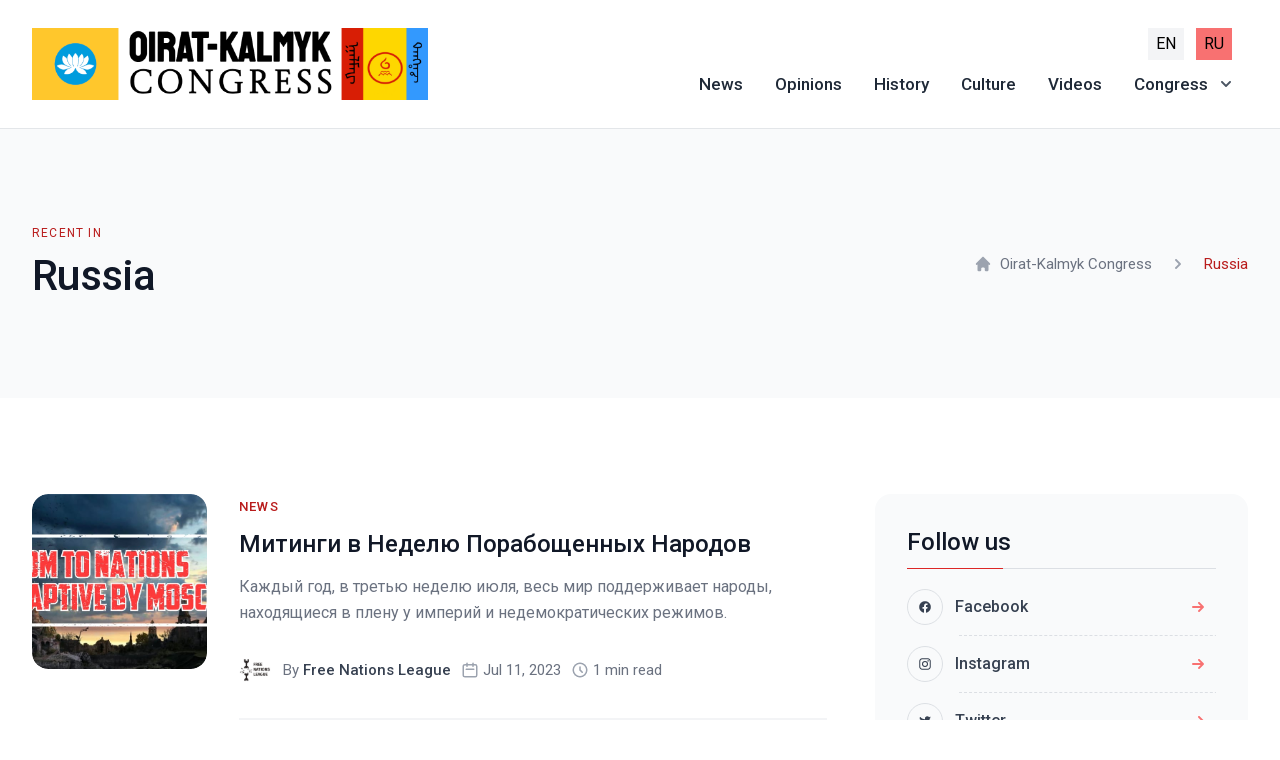

--- FILE ---
content_type: text/html; charset=utf-8
request_url: https://oiratcongress.org/ru/tags/russia
body_size: 38680
content:
<!DOCTYPE html><html lang="ru"><head><title>Showing posts with tag: Russia</title><meta charSet="utf-8"/><meta name="viewport" content="width=device-width, initial-scale=1, maximum-scale=5"/><meta http-equiv="X-UA-Compatible" content="ie=edge"/><meta name="keyword" content="oirats, oirads, kalmyks, Kalmykia, captive nations"/><meta name="author" content="Free Kalmykia Foundation, Inc."/><meta name="description" content="Political organization of Oirat-Kalmyk people"/><meta property="og:title" content="Showing posts with tag: Russia"/><meta property="og:description" content="Political organization of Oirat-Kalmyk people"/><meta property="og:image" content="https://oiratcongress.org/images/ogimage.jpg"/><meta name="twitter:title" content="Showing posts with tag: Russia"/><meta name="twitter:image" content="https://oiratcongress.org/images/ogimage.jpg"/><meta name="twitter:card" content="summary_large_image"/><meta name="twitter:description" content="Political organization of Oirat-Kalmyk people"/><link rel="shortcut icon" href="/images/oirad-logo.jpg" type="image/x-icon"/><meta name="next-head-count" content="15"/><link rel="preconnect" href="https://fonts.gstatic.com" crossorigin /><link rel="preload" href="/_next/static/css/552e675c6e8a0825.css" as="style"/><link rel="stylesheet" href="/_next/static/css/552e675c6e8a0825.css" data-n-g=""/><noscript data-n-css=""></noscript><script defer="" nomodule="" src="/_next/static/chunks/polyfills-5cd94c89d3acac5f.js"></script><script src="/_next/static/chunks/webpack-69bfa6990bb9e155.js" defer=""></script><script src="/_next/static/chunks/framework-5f4595e5518b5600.js" defer=""></script><script src="/_next/static/chunks/main-e850de0de90b39e8.js" defer=""></script><script src="/_next/static/chunks/pages/_app-f55443f2448c8e66.js" defer=""></script><script src="/_next/static/chunks/540-e5d2c84e21a1b56b.js" defer=""></script><script src="/_next/static/chunks/226-3237edf85a3f88f3.js" defer=""></script><script src="/_next/static/chunks/973-c557307cb9d1cc2a.js" defer=""></script><script src="/_next/static/chunks/pages/tags/%5Bslug%5D-c70ca8070da34988.js" defer=""></script><script src="/_next/static/-W86k0Z_a_3G2EalMgU3E/_buildManifest.js" defer=""></script><script src="/_next/static/-W86k0Z_a_3G2EalMgU3E/_ssgManifest.js" defer=""></script><script src="/_next/static/-W86k0Z_a_3G2EalMgU3E/_middlewareManifest.js" defer=""></script><style data-href="https://fonts.googleapis.com/css2?family=Roboto:ital,wght@0,400;0,500;0,700;1,400&display=swap">@font-face{font-family:'Roboto';font-style:italic;font-weight:400;font-stretch:normal;font-display:swap;src:url(https://fonts.gstatic.com/s/roboto/v49/KFOKCnqEu92Fr1Mu53ZEC9_Vu3r1gIhOszmOClHrs6ljXfMMLoHQiAw.woff) format('woff')}@font-face{font-family:'Roboto';font-style:normal;font-weight:400;font-stretch:normal;font-display:swap;src:url(https://fonts.gstatic.com/s/roboto/v49/KFOMCnqEu92Fr1ME7kSn66aGLdTylUAMQXC89YmC2DPNWubEbWmQ.woff) format('woff')}@font-face{font-family:'Roboto';font-style:normal;font-weight:500;font-stretch:normal;font-display:swap;src:url(https://fonts.gstatic.com/s/roboto/v49/KFOMCnqEu92Fr1ME7kSn66aGLdTylUAMQXC89YmC2DPNWub2bWmQ.woff) format('woff')}@font-face{font-family:'Roboto';font-style:normal;font-weight:700;font-stretch:normal;font-display:swap;src:url(https://fonts.gstatic.com/s/roboto/v49/KFOMCnqEu92Fr1ME7kSn66aGLdTylUAMQXC89YmC2DPNWuYjammQ.woff) format('woff')}@font-face{font-family:'Roboto';font-style:italic;font-weight:400;font-stretch:100%;font-display:swap;src:url(https://fonts.gstatic.com/s/roboto/v49/KFOKCnqEu92Fr1Mu53ZEC9_Vu3r1gIhOszmOClHrs6ljXfMMLoHQuAX-lXYi128m0kN2.woff) format('woff');unicode-range:U+0460-052F,U+1C80-1C8A,U+20B4,U+2DE0-2DFF,U+A640-A69F,U+FE2E-FE2F}@font-face{font-family:'Roboto';font-style:italic;font-weight:400;font-stretch:100%;font-display:swap;src:url(https://fonts.gstatic.com/s/roboto/v49/KFOKCnqEu92Fr1Mu53ZEC9_Vu3r1gIhOszmOClHrs6ljXfMMLoHQuAz-lXYi128m0kN2.woff) format('woff');unicode-range:U+0301,U+0400-045F,U+0490-0491,U+04B0-04B1,U+2116}@font-face{font-family:'Roboto';font-style:italic;font-weight:400;font-stretch:100%;font-display:swap;src:url(https://fonts.gstatic.com/s/roboto/v49/KFOKCnqEu92Fr1Mu53ZEC9_Vu3r1gIhOszmOClHrs6ljXfMMLoHQuAT-lXYi128m0kN2.woff) format('woff');unicode-range:U+1F00-1FFF}@font-face{font-family:'Roboto';font-style:italic;font-weight:400;font-stretch:100%;font-display:swap;src:url(https://fonts.gstatic.com/s/roboto/v49/KFOKCnqEu92Fr1Mu53ZEC9_Vu3r1gIhOszmOClHrs6ljXfMMLoHQuAv-lXYi128m0kN2.woff) format('woff');unicode-range:U+0370-0377,U+037A-037F,U+0384-038A,U+038C,U+038E-03A1,U+03A3-03FF}@font-face{font-family:'Roboto';font-style:italic;font-weight:400;font-stretch:100%;font-display:swap;src:url(https://fonts.gstatic.com/s/roboto/v49/KFOKCnqEu92Fr1Mu53ZEC9_Vu3r1gIhOszmOClHrs6ljXfMMLoHQuHT-lXYi128m0kN2.woff) format('woff');unicode-range:U+0302-0303,U+0305,U+0307-0308,U+0310,U+0312,U+0315,U+031A,U+0326-0327,U+032C,U+032F-0330,U+0332-0333,U+0338,U+033A,U+0346,U+034D,U+0391-03A1,U+03A3-03A9,U+03B1-03C9,U+03D1,U+03D5-03D6,U+03F0-03F1,U+03F4-03F5,U+2016-2017,U+2034-2038,U+203C,U+2040,U+2043,U+2047,U+2050,U+2057,U+205F,U+2070-2071,U+2074-208E,U+2090-209C,U+20D0-20DC,U+20E1,U+20E5-20EF,U+2100-2112,U+2114-2115,U+2117-2121,U+2123-214F,U+2190,U+2192,U+2194-21AE,U+21B0-21E5,U+21F1-21F2,U+21F4-2211,U+2213-2214,U+2216-22FF,U+2308-230B,U+2310,U+2319,U+231C-2321,U+2336-237A,U+237C,U+2395,U+239B-23B7,U+23D0,U+23DC-23E1,U+2474-2475,U+25AF,U+25B3,U+25B7,U+25BD,U+25C1,U+25CA,U+25CC,U+25FB,U+266D-266F,U+27C0-27FF,U+2900-2AFF,U+2B0E-2B11,U+2B30-2B4C,U+2BFE,U+3030,U+FF5B,U+FF5D,U+1D400-1D7FF,U+1EE00-1EEFF}@font-face{font-family:'Roboto';font-style:italic;font-weight:400;font-stretch:100%;font-display:swap;src:url(https://fonts.gstatic.com/s/roboto/v49/KFOKCnqEu92Fr1Mu53ZEC9_Vu3r1gIhOszmOClHrs6ljXfMMLoHQuGb-lXYi128m0kN2.woff) format('woff');unicode-range:U+0001-000C,U+000E-001F,U+007F-009F,U+20DD-20E0,U+20E2-20E4,U+2150-218F,U+2190,U+2192,U+2194-2199,U+21AF,U+21E6-21F0,U+21F3,U+2218-2219,U+2299,U+22C4-22C6,U+2300-243F,U+2440-244A,U+2460-24FF,U+25A0-27BF,U+2800-28FF,U+2921-2922,U+2981,U+29BF,U+29EB,U+2B00-2BFF,U+4DC0-4DFF,U+FFF9-FFFB,U+10140-1018E,U+10190-1019C,U+101A0,U+101D0-101FD,U+102E0-102FB,U+10E60-10E7E,U+1D2C0-1D2D3,U+1D2E0-1D37F,U+1F000-1F0FF,U+1F100-1F1AD,U+1F1E6-1F1FF,U+1F30D-1F30F,U+1F315,U+1F31C,U+1F31E,U+1F320-1F32C,U+1F336,U+1F378,U+1F37D,U+1F382,U+1F393-1F39F,U+1F3A7-1F3A8,U+1F3AC-1F3AF,U+1F3C2,U+1F3C4-1F3C6,U+1F3CA-1F3CE,U+1F3D4-1F3E0,U+1F3ED,U+1F3F1-1F3F3,U+1F3F5-1F3F7,U+1F408,U+1F415,U+1F41F,U+1F426,U+1F43F,U+1F441-1F442,U+1F444,U+1F446-1F449,U+1F44C-1F44E,U+1F453,U+1F46A,U+1F47D,U+1F4A3,U+1F4B0,U+1F4B3,U+1F4B9,U+1F4BB,U+1F4BF,U+1F4C8-1F4CB,U+1F4D6,U+1F4DA,U+1F4DF,U+1F4E3-1F4E6,U+1F4EA-1F4ED,U+1F4F7,U+1F4F9-1F4FB,U+1F4FD-1F4FE,U+1F503,U+1F507-1F50B,U+1F50D,U+1F512-1F513,U+1F53E-1F54A,U+1F54F-1F5FA,U+1F610,U+1F650-1F67F,U+1F687,U+1F68D,U+1F691,U+1F694,U+1F698,U+1F6AD,U+1F6B2,U+1F6B9-1F6BA,U+1F6BC,U+1F6C6-1F6CF,U+1F6D3-1F6D7,U+1F6E0-1F6EA,U+1F6F0-1F6F3,U+1F6F7-1F6FC,U+1F700-1F7FF,U+1F800-1F80B,U+1F810-1F847,U+1F850-1F859,U+1F860-1F887,U+1F890-1F8AD,U+1F8B0-1F8BB,U+1F8C0-1F8C1,U+1F900-1F90B,U+1F93B,U+1F946,U+1F984,U+1F996,U+1F9E9,U+1FA00-1FA6F,U+1FA70-1FA7C,U+1FA80-1FA89,U+1FA8F-1FAC6,U+1FACE-1FADC,U+1FADF-1FAE9,U+1FAF0-1FAF8,U+1FB00-1FBFF}@font-face{font-family:'Roboto';font-style:italic;font-weight:400;font-stretch:100%;font-display:swap;src:url(https://fonts.gstatic.com/s/roboto/v49/KFOKCnqEu92Fr1Mu53ZEC9_Vu3r1gIhOszmOClHrs6ljXfMMLoHQuAf-lXYi128m0kN2.woff) format('woff');unicode-range:U+0102-0103,U+0110-0111,U+0128-0129,U+0168-0169,U+01A0-01A1,U+01AF-01B0,U+0300-0301,U+0303-0304,U+0308-0309,U+0323,U+0329,U+1EA0-1EF9,U+20AB}@font-face{font-family:'Roboto';font-style:italic;font-weight:400;font-stretch:100%;font-display:swap;src:url(https://fonts.gstatic.com/s/roboto/v49/KFOKCnqEu92Fr1Mu53ZEC9_Vu3r1gIhOszmOClHrs6ljXfMMLoHQuAb-lXYi128m0kN2.woff) format('woff');unicode-range:U+0100-02BA,U+02BD-02C5,U+02C7-02CC,U+02CE-02D7,U+02DD-02FF,U+0304,U+0308,U+0329,U+1D00-1DBF,U+1E00-1E9F,U+1EF2-1EFF,U+2020,U+20A0-20AB,U+20AD-20C0,U+2113,U+2C60-2C7F,U+A720-A7FF}@font-face{font-family:'Roboto';font-style:italic;font-weight:400;font-stretch:100%;font-display:swap;src:url(https://fonts.gstatic.com/s/roboto/v49/KFOKCnqEu92Fr1Mu53ZEC9_Vu3r1gIhOszmOClHrs6ljXfMMLoHQuAj-lXYi128m0g.woff) format('woff');unicode-range:U+0000-00FF,U+0131,U+0152-0153,U+02BB-02BC,U+02C6,U+02DA,U+02DC,U+0304,U+0308,U+0329,U+2000-206F,U+20AC,U+2122,U+2191,U+2193,U+2212,U+2215,U+FEFF,U+FFFD}@font-face{font-family:'Roboto';font-style:normal;font-weight:400;font-stretch:100%;font-display:swap;src:url(https://fonts.gstatic.com/s/roboto/v49/KFO7CnqEu92Fr1ME7kSn66aGLdTylUAMa3GUBHMdazTgWw.woff2) format('woff2');unicode-range:U+0460-052F,U+1C80-1C8A,U+20B4,U+2DE0-2DFF,U+A640-A69F,U+FE2E-FE2F}@font-face{font-family:'Roboto';font-style:normal;font-weight:400;font-stretch:100%;font-display:swap;src:url(https://fonts.gstatic.com/s/roboto/v49/KFO7CnqEu92Fr1ME7kSn66aGLdTylUAMa3iUBHMdazTgWw.woff2) format('woff2');unicode-range:U+0301,U+0400-045F,U+0490-0491,U+04B0-04B1,U+2116}@font-face{font-family:'Roboto';font-style:normal;font-weight:400;font-stretch:100%;font-display:swap;src:url(https://fonts.gstatic.com/s/roboto/v49/KFO7CnqEu92Fr1ME7kSn66aGLdTylUAMa3CUBHMdazTgWw.woff2) format('woff2');unicode-range:U+1F00-1FFF}@font-face{font-family:'Roboto';font-style:normal;font-weight:400;font-stretch:100%;font-display:swap;src:url(https://fonts.gstatic.com/s/roboto/v49/KFO7CnqEu92Fr1ME7kSn66aGLdTylUAMa3-UBHMdazTgWw.woff2) format('woff2');unicode-range:U+0370-0377,U+037A-037F,U+0384-038A,U+038C,U+038E-03A1,U+03A3-03FF}@font-face{font-family:'Roboto';font-style:normal;font-weight:400;font-stretch:100%;font-display:swap;src:url(https://fonts.gstatic.com/s/roboto/v49/KFO7CnqEu92Fr1ME7kSn66aGLdTylUAMawCUBHMdazTgWw.woff2) format('woff2');unicode-range:U+0302-0303,U+0305,U+0307-0308,U+0310,U+0312,U+0315,U+031A,U+0326-0327,U+032C,U+032F-0330,U+0332-0333,U+0338,U+033A,U+0346,U+034D,U+0391-03A1,U+03A3-03A9,U+03B1-03C9,U+03D1,U+03D5-03D6,U+03F0-03F1,U+03F4-03F5,U+2016-2017,U+2034-2038,U+203C,U+2040,U+2043,U+2047,U+2050,U+2057,U+205F,U+2070-2071,U+2074-208E,U+2090-209C,U+20D0-20DC,U+20E1,U+20E5-20EF,U+2100-2112,U+2114-2115,U+2117-2121,U+2123-214F,U+2190,U+2192,U+2194-21AE,U+21B0-21E5,U+21F1-21F2,U+21F4-2211,U+2213-2214,U+2216-22FF,U+2308-230B,U+2310,U+2319,U+231C-2321,U+2336-237A,U+237C,U+2395,U+239B-23B7,U+23D0,U+23DC-23E1,U+2474-2475,U+25AF,U+25B3,U+25B7,U+25BD,U+25C1,U+25CA,U+25CC,U+25FB,U+266D-266F,U+27C0-27FF,U+2900-2AFF,U+2B0E-2B11,U+2B30-2B4C,U+2BFE,U+3030,U+FF5B,U+FF5D,U+1D400-1D7FF,U+1EE00-1EEFF}@font-face{font-family:'Roboto';font-style:normal;font-weight:400;font-stretch:100%;font-display:swap;src:url(https://fonts.gstatic.com/s/roboto/v49/KFO7CnqEu92Fr1ME7kSn66aGLdTylUAMaxKUBHMdazTgWw.woff2) format('woff2');unicode-range:U+0001-000C,U+000E-001F,U+007F-009F,U+20DD-20E0,U+20E2-20E4,U+2150-218F,U+2190,U+2192,U+2194-2199,U+21AF,U+21E6-21F0,U+21F3,U+2218-2219,U+2299,U+22C4-22C6,U+2300-243F,U+2440-244A,U+2460-24FF,U+25A0-27BF,U+2800-28FF,U+2921-2922,U+2981,U+29BF,U+29EB,U+2B00-2BFF,U+4DC0-4DFF,U+FFF9-FFFB,U+10140-1018E,U+10190-1019C,U+101A0,U+101D0-101FD,U+102E0-102FB,U+10E60-10E7E,U+1D2C0-1D2D3,U+1D2E0-1D37F,U+1F000-1F0FF,U+1F100-1F1AD,U+1F1E6-1F1FF,U+1F30D-1F30F,U+1F315,U+1F31C,U+1F31E,U+1F320-1F32C,U+1F336,U+1F378,U+1F37D,U+1F382,U+1F393-1F39F,U+1F3A7-1F3A8,U+1F3AC-1F3AF,U+1F3C2,U+1F3C4-1F3C6,U+1F3CA-1F3CE,U+1F3D4-1F3E0,U+1F3ED,U+1F3F1-1F3F3,U+1F3F5-1F3F7,U+1F408,U+1F415,U+1F41F,U+1F426,U+1F43F,U+1F441-1F442,U+1F444,U+1F446-1F449,U+1F44C-1F44E,U+1F453,U+1F46A,U+1F47D,U+1F4A3,U+1F4B0,U+1F4B3,U+1F4B9,U+1F4BB,U+1F4BF,U+1F4C8-1F4CB,U+1F4D6,U+1F4DA,U+1F4DF,U+1F4E3-1F4E6,U+1F4EA-1F4ED,U+1F4F7,U+1F4F9-1F4FB,U+1F4FD-1F4FE,U+1F503,U+1F507-1F50B,U+1F50D,U+1F512-1F513,U+1F53E-1F54A,U+1F54F-1F5FA,U+1F610,U+1F650-1F67F,U+1F687,U+1F68D,U+1F691,U+1F694,U+1F698,U+1F6AD,U+1F6B2,U+1F6B9-1F6BA,U+1F6BC,U+1F6C6-1F6CF,U+1F6D3-1F6D7,U+1F6E0-1F6EA,U+1F6F0-1F6F3,U+1F6F7-1F6FC,U+1F700-1F7FF,U+1F800-1F80B,U+1F810-1F847,U+1F850-1F859,U+1F860-1F887,U+1F890-1F8AD,U+1F8B0-1F8BB,U+1F8C0-1F8C1,U+1F900-1F90B,U+1F93B,U+1F946,U+1F984,U+1F996,U+1F9E9,U+1FA00-1FA6F,U+1FA70-1FA7C,U+1FA80-1FA89,U+1FA8F-1FAC6,U+1FACE-1FADC,U+1FADF-1FAE9,U+1FAF0-1FAF8,U+1FB00-1FBFF}@font-face{font-family:'Roboto';font-style:normal;font-weight:400;font-stretch:100%;font-display:swap;src:url(https://fonts.gstatic.com/s/roboto/v49/KFO7CnqEu92Fr1ME7kSn66aGLdTylUAMa3OUBHMdazTgWw.woff2) format('woff2');unicode-range:U+0102-0103,U+0110-0111,U+0128-0129,U+0168-0169,U+01A0-01A1,U+01AF-01B0,U+0300-0301,U+0303-0304,U+0308-0309,U+0323,U+0329,U+1EA0-1EF9,U+20AB}@font-face{font-family:'Roboto';font-style:normal;font-weight:400;font-stretch:100%;font-display:swap;src:url(https://fonts.gstatic.com/s/roboto/v49/KFO7CnqEu92Fr1ME7kSn66aGLdTylUAMa3KUBHMdazTgWw.woff2) format('woff2');unicode-range:U+0100-02BA,U+02BD-02C5,U+02C7-02CC,U+02CE-02D7,U+02DD-02FF,U+0304,U+0308,U+0329,U+1D00-1DBF,U+1E00-1E9F,U+1EF2-1EFF,U+2020,U+20A0-20AB,U+20AD-20C0,U+2113,U+2C60-2C7F,U+A720-A7FF}@font-face{font-family:'Roboto';font-style:normal;font-weight:400;font-stretch:100%;font-display:swap;src:url(https://fonts.gstatic.com/s/roboto/v49/KFO7CnqEu92Fr1ME7kSn66aGLdTylUAMa3yUBHMdazQ.woff2) format('woff2');unicode-range:U+0000-00FF,U+0131,U+0152-0153,U+02BB-02BC,U+02C6,U+02DA,U+02DC,U+0304,U+0308,U+0329,U+2000-206F,U+20AC,U+2122,U+2191,U+2193,U+2212,U+2215,U+FEFF,U+FFFD}@font-face{font-family:'Roboto';font-style:normal;font-weight:500;font-stretch:100%;font-display:swap;src:url(https://fonts.gstatic.com/s/roboto/v49/KFO7CnqEu92Fr1ME7kSn66aGLdTylUAMa3GUBHMdazTgWw.woff2) format('woff2');unicode-range:U+0460-052F,U+1C80-1C8A,U+20B4,U+2DE0-2DFF,U+A640-A69F,U+FE2E-FE2F}@font-face{font-family:'Roboto';font-style:normal;font-weight:500;font-stretch:100%;font-display:swap;src:url(https://fonts.gstatic.com/s/roboto/v49/KFO7CnqEu92Fr1ME7kSn66aGLdTylUAMa3iUBHMdazTgWw.woff2) format('woff2');unicode-range:U+0301,U+0400-045F,U+0490-0491,U+04B0-04B1,U+2116}@font-face{font-family:'Roboto';font-style:normal;font-weight:500;font-stretch:100%;font-display:swap;src:url(https://fonts.gstatic.com/s/roboto/v49/KFO7CnqEu92Fr1ME7kSn66aGLdTylUAMa3CUBHMdazTgWw.woff2) format('woff2');unicode-range:U+1F00-1FFF}@font-face{font-family:'Roboto';font-style:normal;font-weight:500;font-stretch:100%;font-display:swap;src:url(https://fonts.gstatic.com/s/roboto/v49/KFO7CnqEu92Fr1ME7kSn66aGLdTylUAMa3-UBHMdazTgWw.woff2) format('woff2');unicode-range:U+0370-0377,U+037A-037F,U+0384-038A,U+038C,U+038E-03A1,U+03A3-03FF}@font-face{font-family:'Roboto';font-style:normal;font-weight:500;font-stretch:100%;font-display:swap;src:url(https://fonts.gstatic.com/s/roboto/v49/KFO7CnqEu92Fr1ME7kSn66aGLdTylUAMawCUBHMdazTgWw.woff2) format('woff2');unicode-range:U+0302-0303,U+0305,U+0307-0308,U+0310,U+0312,U+0315,U+031A,U+0326-0327,U+032C,U+032F-0330,U+0332-0333,U+0338,U+033A,U+0346,U+034D,U+0391-03A1,U+03A3-03A9,U+03B1-03C9,U+03D1,U+03D5-03D6,U+03F0-03F1,U+03F4-03F5,U+2016-2017,U+2034-2038,U+203C,U+2040,U+2043,U+2047,U+2050,U+2057,U+205F,U+2070-2071,U+2074-208E,U+2090-209C,U+20D0-20DC,U+20E1,U+20E5-20EF,U+2100-2112,U+2114-2115,U+2117-2121,U+2123-214F,U+2190,U+2192,U+2194-21AE,U+21B0-21E5,U+21F1-21F2,U+21F4-2211,U+2213-2214,U+2216-22FF,U+2308-230B,U+2310,U+2319,U+231C-2321,U+2336-237A,U+237C,U+2395,U+239B-23B7,U+23D0,U+23DC-23E1,U+2474-2475,U+25AF,U+25B3,U+25B7,U+25BD,U+25C1,U+25CA,U+25CC,U+25FB,U+266D-266F,U+27C0-27FF,U+2900-2AFF,U+2B0E-2B11,U+2B30-2B4C,U+2BFE,U+3030,U+FF5B,U+FF5D,U+1D400-1D7FF,U+1EE00-1EEFF}@font-face{font-family:'Roboto';font-style:normal;font-weight:500;font-stretch:100%;font-display:swap;src:url(https://fonts.gstatic.com/s/roboto/v49/KFO7CnqEu92Fr1ME7kSn66aGLdTylUAMaxKUBHMdazTgWw.woff2) format('woff2');unicode-range:U+0001-000C,U+000E-001F,U+007F-009F,U+20DD-20E0,U+20E2-20E4,U+2150-218F,U+2190,U+2192,U+2194-2199,U+21AF,U+21E6-21F0,U+21F3,U+2218-2219,U+2299,U+22C4-22C6,U+2300-243F,U+2440-244A,U+2460-24FF,U+25A0-27BF,U+2800-28FF,U+2921-2922,U+2981,U+29BF,U+29EB,U+2B00-2BFF,U+4DC0-4DFF,U+FFF9-FFFB,U+10140-1018E,U+10190-1019C,U+101A0,U+101D0-101FD,U+102E0-102FB,U+10E60-10E7E,U+1D2C0-1D2D3,U+1D2E0-1D37F,U+1F000-1F0FF,U+1F100-1F1AD,U+1F1E6-1F1FF,U+1F30D-1F30F,U+1F315,U+1F31C,U+1F31E,U+1F320-1F32C,U+1F336,U+1F378,U+1F37D,U+1F382,U+1F393-1F39F,U+1F3A7-1F3A8,U+1F3AC-1F3AF,U+1F3C2,U+1F3C4-1F3C6,U+1F3CA-1F3CE,U+1F3D4-1F3E0,U+1F3ED,U+1F3F1-1F3F3,U+1F3F5-1F3F7,U+1F408,U+1F415,U+1F41F,U+1F426,U+1F43F,U+1F441-1F442,U+1F444,U+1F446-1F449,U+1F44C-1F44E,U+1F453,U+1F46A,U+1F47D,U+1F4A3,U+1F4B0,U+1F4B3,U+1F4B9,U+1F4BB,U+1F4BF,U+1F4C8-1F4CB,U+1F4D6,U+1F4DA,U+1F4DF,U+1F4E3-1F4E6,U+1F4EA-1F4ED,U+1F4F7,U+1F4F9-1F4FB,U+1F4FD-1F4FE,U+1F503,U+1F507-1F50B,U+1F50D,U+1F512-1F513,U+1F53E-1F54A,U+1F54F-1F5FA,U+1F610,U+1F650-1F67F,U+1F687,U+1F68D,U+1F691,U+1F694,U+1F698,U+1F6AD,U+1F6B2,U+1F6B9-1F6BA,U+1F6BC,U+1F6C6-1F6CF,U+1F6D3-1F6D7,U+1F6E0-1F6EA,U+1F6F0-1F6F3,U+1F6F7-1F6FC,U+1F700-1F7FF,U+1F800-1F80B,U+1F810-1F847,U+1F850-1F859,U+1F860-1F887,U+1F890-1F8AD,U+1F8B0-1F8BB,U+1F8C0-1F8C1,U+1F900-1F90B,U+1F93B,U+1F946,U+1F984,U+1F996,U+1F9E9,U+1FA00-1FA6F,U+1FA70-1FA7C,U+1FA80-1FA89,U+1FA8F-1FAC6,U+1FACE-1FADC,U+1FADF-1FAE9,U+1FAF0-1FAF8,U+1FB00-1FBFF}@font-face{font-family:'Roboto';font-style:normal;font-weight:500;font-stretch:100%;font-display:swap;src:url(https://fonts.gstatic.com/s/roboto/v49/KFO7CnqEu92Fr1ME7kSn66aGLdTylUAMa3OUBHMdazTgWw.woff2) format('woff2');unicode-range:U+0102-0103,U+0110-0111,U+0128-0129,U+0168-0169,U+01A0-01A1,U+01AF-01B0,U+0300-0301,U+0303-0304,U+0308-0309,U+0323,U+0329,U+1EA0-1EF9,U+20AB}@font-face{font-family:'Roboto';font-style:normal;font-weight:500;font-stretch:100%;font-display:swap;src:url(https://fonts.gstatic.com/s/roboto/v49/KFO7CnqEu92Fr1ME7kSn66aGLdTylUAMa3KUBHMdazTgWw.woff2) format('woff2');unicode-range:U+0100-02BA,U+02BD-02C5,U+02C7-02CC,U+02CE-02D7,U+02DD-02FF,U+0304,U+0308,U+0329,U+1D00-1DBF,U+1E00-1E9F,U+1EF2-1EFF,U+2020,U+20A0-20AB,U+20AD-20C0,U+2113,U+2C60-2C7F,U+A720-A7FF}@font-face{font-family:'Roboto';font-style:normal;font-weight:500;font-stretch:100%;font-display:swap;src:url(https://fonts.gstatic.com/s/roboto/v49/KFO7CnqEu92Fr1ME7kSn66aGLdTylUAMa3yUBHMdazQ.woff2) format('woff2');unicode-range:U+0000-00FF,U+0131,U+0152-0153,U+02BB-02BC,U+02C6,U+02DA,U+02DC,U+0304,U+0308,U+0329,U+2000-206F,U+20AC,U+2122,U+2191,U+2193,U+2212,U+2215,U+FEFF,U+FFFD}@font-face{font-family:'Roboto';font-style:normal;font-weight:700;font-stretch:100%;font-display:swap;src:url(https://fonts.gstatic.com/s/roboto/v49/KFO7CnqEu92Fr1ME7kSn66aGLdTylUAMa3GUBHMdazTgWw.woff2) format('woff2');unicode-range:U+0460-052F,U+1C80-1C8A,U+20B4,U+2DE0-2DFF,U+A640-A69F,U+FE2E-FE2F}@font-face{font-family:'Roboto';font-style:normal;font-weight:700;font-stretch:100%;font-display:swap;src:url(https://fonts.gstatic.com/s/roboto/v49/KFO7CnqEu92Fr1ME7kSn66aGLdTylUAMa3iUBHMdazTgWw.woff2) format('woff2');unicode-range:U+0301,U+0400-045F,U+0490-0491,U+04B0-04B1,U+2116}@font-face{font-family:'Roboto';font-style:normal;font-weight:700;font-stretch:100%;font-display:swap;src:url(https://fonts.gstatic.com/s/roboto/v49/KFO7CnqEu92Fr1ME7kSn66aGLdTylUAMa3CUBHMdazTgWw.woff2) format('woff2');unicode-range:U+1F00-1FFF}@font-face{font-family:'Roboto';font-style:normal;font-weight:700;font-stretch:100%;font-display:swap;src:url(https://fonts.gstatic.com/s/roboto/v49/KFO7CnqEu92Fr1ME7kSn66aGLdTylUAMa3-UBHMdazTgWw.woff2) format('woff2');unicode-range:U+0370-0377,U+037A-037F,U+0384-038A,U+038C,U+038E-03A1,U+03A3-03FF}@font-face{font-family:'Roboto';font-style:normal;font-weight:700;font-stretch:100%;font-display:swap;src:url(https://fonts.gstatic.com/s/roboto/v49/KFO7CnqEu92Fr1ME7kSn66aGLdTylUAMawCUBHMdazTgWw.woff2) format('woff2');unicode-range:U+0302-0303,U+0305,U+0307-0308,U+0310,U+0312,U+0315,U+031A,U+0326-0327,U+032C,U+032F-0330,U+0332-0333,U+0338,U+033A,U+0346,U+034D,U+0391-03A1,U+03A3-03A9,U+03B1-03C9,U+03D1,U+03D5-03D6,U+03F0-03F1,U+03F4-03F5,U+2016-2017,U+2034-2038,U+203C,U+2040,U+2043,U+2047,U+2050,U+2057,U+205F,U+2070-2071,U+2074-208E,U+2090-209C,U+20D0-20DC,U+20E1,U+20E5-20EF,U+2100-2112,U+2114-2115,U+2117-2121,U+2123-214F,U+2190,U+2192,U+2194-21AE,U+21B0-21E5,U+21F1-21F2,U+21F4-2211,U+2213-2214,U+2216-22FF,U+2308-230B,U+2310,U+2319,U+231C-2321,U+2336-237A,U+237C,U+2395,U+239B-23B7,U+23D0,U+23DC-23E1,U+2474-2475,U+25AF,U+25B3,U+25B7,U+25BD,U+25C1,U+25CA,U+25CC,U+25FB,U+266D-266F,U+27C0-27FF,U+2900-2AFF,U+2B0E-2B11,U+2B30-2B4C,U+2BFE,U+3030,U+FF5B,U+FF5D,U+1D400-1D7FF,U+1EE00-1EEFF}@font-face{font-family:'Roboto';font-style:normal;font-weight:700;font-stretch:100%;font-display:swap;src:url(https://fonts.gstatic.com/s/roboto/v49/KFO7CnqEu92Fr1ME7kSn66aGLdTylUAMaxKUBHMdazTgWw.woff2) format('woff2');unicode-range:U+0001-000C,U+000E-001F,U+007F-009F,U+20DD-20E0,U+20E2-20E4,U+2150-218F,U+2190,U+2192,U+2194-2199,U+21AF,U+21E6-21F0,U+21F3,U+2218-2219,U+2299,U+22C4-22C6,U+2300-243F,U+2440-244A,U+2460-24FF,U+25A0-27BF,U+2800-28FF,U+2921-2922,U+2981,U+29BF,U+29EB,U+2B00-2BFF,U+4DC0-4DFF,U+FFF9-FFFB,U+10140-1018E,U+10190-1019C,U+101A0,U+101D0-101FD,U+102E0-102FB,U+10E60-10E7E,U+1D2C0-1D2D3,U+1D2E0-1D37F,U+1F000-1F0FF,U+1F100-1F1AD,U+1F1E6-1F1FF,U+1F30D-1F30F,U+1F315,U+1F31C,U+1F31E,U+1F320-1F32C,U+1F336,U+1F378,U+1F37D,U+1F382,U+1F393-1F39F,U+1F3A7-1F3A8,U+1F3AC-1F3AF,U+1F3C2,U+1F3C4-1F3C6,U+1F3CA-1F3CE,U+1F3D4-1F3E0,U+1F3ED,U+1F3F1-1F3F3,U+1F3F5-1F3F7,U+1F408,U+1F415,U+1F41F,U+1F426,U+1F43F,U+1F441-1F442,U+1F444,U+1F446-1F449,U+1F44C-1F44E,U+1F453,U+1F46A,U+1F47D,U+1F4A3,U+1F4B0,U+1F4B3,U+1F4B9,U+1F4BB,U+1F4BF,U+1F4C8-1F4CB,U+1F4D6,U+1F4DA,U+1F4DF,U+1F4E3-1F4E6,U+1F4EA-1F4ED,U+1F4F7,U+1F4F9-1F4FB,U+1F4FD-1F4FE,U+1F503,U+1F507-1F50B,U+1F50D,U+1F512-1F513,U+1F53E-1F54A,U+1F54F-1F5FA,U+1F610,U+1F650-1F67F,U+1F687,U+1F68D,U+1F691,U+1F694,U+1F698,U+1F6AD,U+1F6B2,U+1F6B9-1F6BA,U+1F6BC,U+1F6C6-1F6CF,U+1F6D3-1F6D7,U+1F6E0-1F6EA,U+1F6F0-1F6F3,U+1F6F7-1F6FC,U+1F700-1F7FF,U+1F800-1F80B,U+1F810-1F847,U+1F850-1F859,U+1F860-1F887,U+1F890-1F8AD,U+1F8B0-1F8BB,U+1F8C0-1F8C1,U+1F900-1F90B,U+1F93B,U+1F946,U+1F984,U+1F996,U+1F9E9,U+1FA00-1FA6F,U+1FA70-1FA7C,U+1FA80-1FA89,U+1FA8F-1FAC6,U+1FACE-1FADC,U+1FADF-1FAE9,U+1FAF0-1FAF8,U+1FB00-1FBFF}@font-face{font-family:'Roboto';font-style:normal;font-weight:700;font-stretch:100%;font-display:swap;src:url(https://fonts.gstatic.com/s/roboto/v49/KFO7CnqEu92Fr1ME7kSn66aGLdTylUAMa3OUBHMdazTgWw.woff2) format('woff2');unicode-range:U+0102-0103,U+0110-0111,U+0128-0129,U+0168-0169,U+01A0-01A1,U+01AF-01B0,U+0300-0301,U+0303-0304,U+0308-0309,U+0323,U+0329,U+1EA0-1EF9,U+20AB}@font-face{font-family:'Roboto';font-style:normal;font-weight:700;font-stretch:100%;font-display:swap;src:url(https://fonts.gstatic.com/s/roboto/v49/KFO7CnqEu92Fr1ME7kSn66aGLdTylUAMa3KUBHMdazTgWw.woff2) format('woff2');unicode-range:U+0100-02BA,U+02BD-02C5,U+02C7-02CC,U+02CE-02D7,U+02DD-02FF,U+0304,U+0308,U+0329,U+1D00-1DBF,U+1E00-1E9F,U+1EF2-1EFF,U+2020,U+20A0-20AB,U+20AD-20C0,U+2113,U+2C60-2C7F,U+A720-A7FF}@font-face{font-family:'Roboto';font-style:normal;font-weight:700;font-stretch:100%;font-display:swap;src:url(https://fonts.gstatic.com/s/roboto/v49/KFO7CnqEu92Fr1ME7kSn66aGLdTylUAMa3yUBHMdazQ.woff2) format('woff2');unicode-range:U+0000-00FF,U+0131,U+0152-0153,U+02BB-02BC,U+02C6,U+02DA,U+02DC,U+0304,U+0308,U+0329,U+2000-206F,U+20AC,U+2122,U+2191,U+2193,U+2212,U+2215,U+FEFF,U+FFFD}</style></head><body><div id="__next" data-reactroot=""><header class="relative bg-transparent border-b border-gray-300/60"><nav class="flex flex-col xs:flex-row items-center xs:h-24 lg:h-32 px-4 mx-auto max-w-7xl sm:px-6 lg:px-8 py-5"><div class="flex h-14 lg:h-[72px] items-center justify-between w-full"><div class="flex h-14 lg:h-[72px] items-center shrink-0"><a class="lg:hidden h-14" href="/ru"><span style="box-sizing:border-box;display:inline-block;overflow:hidden;width:242px;height:56px;background:none;opacity:1;border:0;margin:0;padding:0;position:relative"><img alt="Oirat-Kalmyk Congress" src="[data-uri]" decoding="async" data-nimg="fixed" class="w-12 h-14" style="position:absolute;top:0;left:0;bottom:0;right:0;box-sizing:border-box;padding:0;border:none;margin:auto;display:block;width:0;height:0;min-width:100%;max-width:100%;min-height:100%;max-height:100%"/><noscript><img alt="Oirat-Kalmyk Congress" srcSet="/_next/image?url=%2Fimages%2Foiradcongress_logo_3.png&amp;w=256&amp;q=75 1x, /_next/image?url=%2Fimages%2Foiradcongress_logo_3.png&amp;w=640&amp;q=75 2x" src="/_next/image?url=%2Fimages%2Foiradcongress_logo_3.png&amp;w=640&amp;q=75" decoding="async" data-nimg="fixed" style="position:absolute;top:0;left:0;bottom:0;right:0;box-sizing:border-box;padding:0;border:none;margin:auto;display:block;width:0;height:0;min-width:100%;max-width:100%;min-height:100%;max-height:100%" class="w-12 h-14" loading="lazy"/></noscript></span></a><a class="hidden lg:flex h-[72px]" href="/ru"><span style="box-sizing:border-box;display:inline-block;overflow:hidden;width:396px;height:72px;background:none;opacity:1;border:0;margin:0;padding:0;position:relative"><img alt="Oirat-Kalmyk Congress" src="[data-uri]" decoding="async" data-nimg="fixed" class="w-auto h-[72px]" style="position:absolute;top:0;left:0;bottom:0;right:0;box-sizing:border-box;padding:0;border:none;margin:auto;display:block;width:0;height:0;min-width:100%;max-width:100%;min-height:100%;max-height:100%"/><noscript><img alt="Oirat-Kalmyk Congress" srcSet="/_next/image?url=%2Fimages%2Foiradcongress_logo_2.png&amp;w=640&amp;q=75 1x, /_next/image?url=%2Fimages%2Foiradcongress_logo_2.png&amp;w=828&amp;q=75 2x" src="/_next/image?url=%2Fimages%2Foiradcongress_logo_2.png&amp;w=828&amp;q=75" decoding="async" data-nimg="fixed" style="position:absolute;top:0;left:0;bottom:0;right:0;box-sizing:border-box;padding:0;border:none;margin:auto;display:block;width:0;height:0;min-width:100%;max-width:100%;min-height:100%;max-height:100%" class="w-auto h-[72px]" loading="lazy"/></noscript></span></a></div><div class="flex items-center"><div class="xs:flex sm:flex-col hidden"><div class="flex justify-end mr-4 lg:mb-2"><div class="px-2 lg:py-1 mr-3 bg-gray-100  hover:cursor-pointer">EN</div><div class="px-2 lg:py-1 bg-gray-100 bg-red-400 hover:cursor-pointer">RU</div></div><div class="ml-6 hidden md:flex justify-between items-center md:space-x-0.5 lg:space-x-2 text-xl md:text-base"><a class="px-3 py-1 font-medium text-md text-gray-800 transition duration-300 ease-in-out hover:text-red-700" href="/ru/categories/news">News</a><a class="px-3 py-1 font-medium text-md text-gray-800 transition duration-300 ease-in-out hover:text-red-700" href="/ru/categories/opinions">Opinions</a><a class="px-3 py-1 font-medium text-md text-gray-800 transition duration-300 ease-in-out hover:text-red-700" href="/ru/categories/history">History</a><a class="px-3 py-1 font-medium text-md text-gray-800 transition duration-300 ease-in-out hover:text-red-700" href="/ru/categories/culture">Culture</a><a class="px-3 py-1 font-medium text-md text-gray-800 transition duration-300 ease-in-out hover:text-red-700" href="/ru/categories/videos">Videos</a><div class="relative"><button class="flex items-center px-3 py-1 font-medium text-md group text-gray-800 hover:text-red-700 transition duration-300 ease-in-out" id="headlessui-menu-button-undefined" type="button" aria-haspopup="true" aria-expanded="false"><span>Congress</span><svg xmlns="http://www.w3.org/2000/svg" viewBox="0 0 20 20" fill="currentColor" aria-hidden="true" class="w-5 h-5 ml-2 transform duration-300 text-gray-600 group-hover:text-red-700"><path fill-rule="evenodd" d="M5.293 7.293a1 1 0 011.414 0L10 10.586l3.293-3.293a1 1 0 111.414 1.414l-4 4a1 1 0 01-1.414 0l-4-4a1 1 0 010-1.414z" clip-rule="evenodd"></path></svg></button></div></div></div><button class="flex items-center justify-center p-3 ml-6 transition duration-300 ease-in-out cursor-pointer rounded-xl bg-gray-50 hover:bg-gray-100 md:hidden group focus:outline-none" id="headlessui-disclosure-button-undefined" type="button" aria-expanded="false"><span class="relative w-4 h-3.5 transition duration-500 ease-in-out transform rotate-0 "><span class="absolute top-0 left-0 block w-full h-0.5 transition duration-300 ease-in-out transform rotate-0 bg-gray-600 rounded-full opacity-100 group-hover:bg-gray-900"></span><span class="absolute left-0 block w-full h-0.5 transition duration-300 ease-in-out transform rotate-0 bg-gray-600 rounded-full opacity-100 top-1.5 group-hover:bg-gray-900"></span><span class="absolute left-0 block w-full h-0.5 transition duration-300 ease-in-out transform rotate-0 bg-gray-600 rounded-full opacity-100 top-1.5 group-hover:bg-gray-900"></span><span class="absolute left-0 block w-full h-0.5 transition duration-300 ease-in-out transform rotate-0 bg-gray-600 rounded-full opacity-100 top-3 group-hover:bg-gray-900"></span></span></button></div></div><div class="flex justify-end xs:hidden w-full mt-2"><div class="px-2 lg:py-1 mr-3 bg-gray-100  hover:cursor-pointer">EN</div><div class="px-2 lg:py-1 bg-gray-100 bg-red-400 hover:cursor-pointer">RU</div></div></nav></header><section class="py-12 bg-gray-50 sm:py-20 lg:py-24"><div class="max-w-xl px-4 mx-auto lg:max-w-screen-xl lg:px-8 md:max-w-3xl sm:px-12"><div class="flex items-center justify-between w-full"><div><p class="text-xs tracking-widest text-red-700 uppercase">Recent in</p><h1 class="mt-2 text-3xl font-medium tracking-normal text-gray-900 sm:text-4xl md:tracking-tight lg:leading-tight lg:text-5xl">Russia</h1></div><div class="hidden md:block"><nav aria-label="breadcrumb" class="flex items-center space-x-1.5 sm:space-x-4 text-[15px]"><span><a class="flex items-center text-gray-500 no-underline transition duration-300 ease-in-out hover:text-gray-900 hover:no-underline group" href="/ru"><svg xmlns="http://www.w3.org/2000/svg" viewBox="0 0 20 20" fill="currentColor" aria-hidden="true" class="sm:inline-block hidden flex-shrink-0 w-[1.125rem] h-[1.125rem] mr-2 text-gray-400 transition duration-300 ease-in-out group-hover:text-gray-500"><path d="M10.707 2.293a1 1 0 00-1.414 0l-7 7a1 1 0 001.414 1.414L4 10.414V17a1 1 0 001 1h2a1 1 0 001-1v-2a1 1 0 011-1h2a1 1 0 011 1v2a1 1 0 001 1h2a1 1 0 001-1v-6.586l.293.293a1 1 0 001.414-1.414l-7-7z"></path></svg>Oirat-Kalmyk Congress</a></span><span class="text-gray-400"><svg xmlns="http://www.w3.org/2000/svg" viewBox="0 0 20 20" fill="currentColor" aria-hidden="true" class="w-5 h-5 text-gray-400"><path fill-rule="evenodd" d="M7.293 14.707a1 1 0 010-1.414L10.586 10 7.293 6.707a1 1 0 011.414-1.414l4 4a1 1 0 010 1.414l-4 4a1 1 0 01-1.414 0z" clip-rule="evenodd"></path></svg></span><span class="text-red-700">Russia</span></nav></div></div></div></section><section class="relative max-w-xl px-4 py-12 mx-auto lg:max-w-screen-xl sm:py-16 lg:py-24 sm:px-12 md:max-w-3xl lg:px-8"><div class="w-full lg:grid lg:gap-8 xl:gap-12 lg:grid-cols-3"><div class="col-span-2"><div class=""><article class="md:gap-8 md:grid md:grid-cols-4"><div class="md:col-span-1"><a class="relative z-10 block overflow-hidden rounded-2xl md:aspect-w-1 md:aspect-h-1 aspect-w-16 aspect-h-9 group bg-gray-50" href="/ru/posts/Captive-Nations-Week-2023"><span style="box-sizing:border-box;display:block;overflow:hidden;width:initial;height:initial;background:none;opacity:1;border:0;margin:0;padding:0;position:absolute;top:0;left:0;bottom:0;right:0"><img alt="Митинги в Неделю Порабощенных Народов" src="[data-uri]" decoding="async" data-nimg="fill" class="object-cover object-center transition duration-300 ease-in-out rounded-2xl group-hover:scale-110" style="position:absolute;top:0;left:0;bottom:0;right:0;box-sizing:border-box;padding:0;border:none;margin:auto;display:block;width:0;height:0;min-width:100%;max-width:100%;min-height:100%;max-height:100%"/><noscript><img alt="Митинги в Неделю Порабощенных Народов" sizes="100vw" srcSet="/_next/image?url=%2Fimages%2Fposts%2Fcaptivenationsweek2023.jpg&amp;w=640&amp;q=75 640w, /_next/image?url=%2Fimages%2Fposts%2Fcaptivenationsweek2023.jpg&amp;w=750&amp;q=75 750w, /_next/image?url=%2Fimages%2Fposts%2Fcaptivenationsweek2023.jpg&amp;w=828&amp;q=75 828w, /_next/image?url=%2Fimages%2Fposts%2Fcaptivenationsweek2023.jpg&amp;w=1080&amp;q=75 1080w, /_next/image?url=%2Fimages%2Fposts%2Fcaptivenationsweek2023.jpg&amp;w=1200&amp;q=75 1200w, /_next/image?url=%2Fimages%2Fposts%2Fcaptivenationsweek2023.jpg&amp;w=1920&amp;q=75 1920w, /_next/image?url=%2Fimages%2Fposts%2Fcaptivenationsweek2023.jpg&amp;w=2048&amp;q=75 2048w, /_next/image?url=%2Fimages%2Fposts%2Fcaptivenationsweek2023.jpg&amp;w=3840&amp;q=75 3840w" src="/_next/image?url=%2Fimages%2Fposts%2Fcaptivenationsweek2023.jpg&amp;w=3840&amp;q=75" decoding="async" data-nimg="fill" style="position:absolute;top:0;left:0;bottom:0;right:0;box-sizing:border-box;padding:0;border:none;margin:auto;display:block;width:0;height:0;min-width:100%;max-width:100%;min-height:100%;max-height:100%" class="object-cover object-center transition duration-300 ease-in-out rounded-2xl group-hover:scale-110" loading="lazy"/></noscript></span></a></div><div class="relative flex flex-col flex-wrap mt-6 md:mt-0 md:col-span-3"><div class="box-border flex flex-col justify-between flex-1 w-full px-6 md:px-0 pb-8 mb-8 border-b-2 border-gray-100"><div><a class="relative z-10 font-medium tracking-widest text-red-700 uppercase duration-300 ease-in-out text-tiny transition-color hover:text-red-600" href="/ru/categories/news">News</a><h3 class="mt-2.5 text-xl font-medium leading-tight text-gray-900 transition duration-300 ease-in-out lg:text-xl sm:text-2xl xl:text-2xl decoration-gray-800 decoration-2 hover:underline"><a href="/ru/posts/Captive-Nations-Week-2023"><span class="absolute inset-0" aria-hidden="true"></span>Митинги в Неделю Порабощенных Народов</a></h3><p class="block mt-3.5 text-base leading-relaxed text-gray-500">Каждый год, в третью неделю июля, весь мир поддерживает народы, находящиеся в плену у империй и недемократических режимов.</p></div><footer class="flex items-center mt-5 sm:mt-7"><a class="relative mr-3 rounded-lg bg-gray-50 w-7 h-7 lg:w-8 lg:h-8" href="/ru/people/free-nations-league"><span style="box-sizing:border-box;display:block;overflow:hidden;width:initial;height:initial;background:none;opacity:1;border:0;margin:0;padding:0;position:absolute;top:0;left:0;bottom:0;right:0"><img alt="Free Nations League" src="[data-uri]" decoding="async" data-nimg="fill" class="flex-shrink-0 object-cover object-center rounded-lg" style="position:absolute;top:0;left:0;bottom:0;right:0;box-sizing:border-box;padding:0;border:none;margin:auto;display:block;width:0;height:0;min-width:100%;max-width:100%;min-height:100%;max-height:100%"/><noscript><img alt="Free Nations League" sizes="100vw" srcSet="/_next/image?url=%2Fimages%2Fpeople%2Ffnl.jpg&amp;w=640&amp;q=75 640w, /_next/image?url=%2Fimages%2Fpeople%2Ffnl.jpg&amp;w=750&amp;q=75 750w, /_next/image?url=%2Fimages%2Fpeople%2Ffnl.jpg&amp;w=828&amp;q=75 828w, /_next/image?url=%2Fimages%2Fpeople%2Ffnl.jpg&amp;w=1080&amp;q=75 1080w, /_next/image?url=%2Fimages%2Fpeople%2Ffnl.jpg&amp;w=1200&amp;q=75 1200w, /_next/image?url=%2Fimages%2Fpeople%2Ffnl.jpg&amp;w=1920&amp;q=75 1920w, /_next/image?url=%2Fimages%2Fpeople%2Ffnl.jpg&amp;w=2048&amp;q=75 2048w, /_next/image?url=%2Fimages%2Fpeople%2Ffnl.jpg&amp;w=3840&amp;q=75 3840w" src="/_next/image?url=%2Fimages%2Fpeople%2Ffnl.jpg&amp;w=3840&amp;q=75" decoding="async" data-nimg="fill" style="position:absolute;top:0;left:0;bottom:0;right:0;box-sizing:border-box;padding:0;border:none;margin:auto;display:block;width:0;height:0;min-width:100%;max-width:100%;min-height:100%;max-height:100%" class="flex-shrink-0 object-cover object-center rounded-lg" loading="lazy"/></noscript></span></a><div class="text-sm lg:text-[15px] flex items-center"><span class="hidden text-gray-500 sm:inline-block">By </span><a class="relative font-medium text-gray-700 hover:underline" href="/ru/people/free-nations-league">Free Nations League</a><svg xmlns="http://www.w3.org/2000/svg" fill="none" viewBox="0 0 24 24" stroke-width="2" stroke="currentColor" aria-hidden="true" class="w-[18px] h-[18px] ml-2.5 text-gray-400"><path stroke-linecap="round" stroke-linejoin="round" d="M8 7V3m8 4V3m-9 8h10M5 21h14a2 2 0 002-2V7a2 2 0 00-2-2H5a2 2 0 00-2 2v12a2 2 0 002 2z"></path></svg><span class="ml-1 text-gray-500">Jul 11, 2023</span><span class="items-center hidden sm:flex"><svg xmlns="http://www.w3.org/2000/svg" fill="none" viewBox="0 0 24 24" stroke-width="2" stroke="currentColor" aria-hidden="true" class="w-[18px] h-[18px] ml-2.5 text-gray-400"><path stroke-linecap="round" stroke-linejoin="round" d="M12 8v4l3 3m6-3a9 9 0 11-18 0 9 9 0 0118 0z"></path></svg><span class="ml-1 text-gray-500">1<!-- --> min read</span></span></div></footer></div></div></article><article class="md:gap-8 md:grid md:grid-cols-4"><div class="md:col-span-1"><a class="relative z-10 block overflow-hidden rounded-2xl md:aspect-w-1 md:aspect-h-1 aspect-w-16 aspect-h-9 group bg-gray-50" href="/ru/posts/Letter-to-President-Biden"><span style="box-sizing:border-box;display:block;overflow:hidden;width:initial;height:initial;background:none;opacity:1;border:0;margin:0;padding:0;position:absolute;top:0;left:0;bottom:0;right:0"><img alt="Лига Свободных Наций шлет письмо Джо Байдену" src="[data-uri]" decoding="async" data-nimg="fill" class="object-cover object-center transition duration-300 ease-in-out rounded-2xl group-hover:scale-110" style="position:absolute;top:0;left:0;bottom:0;right:0;box-sizing:border-box;padding:0;border:none;margin:auto;display:block;width:0;height:0;min-width:100%;max-width:100%;min-height:100%;max-height:100%"/><noscript><img alt="Лига Свободных Наций шлет письмо Джо Байдену" sizes="100vw" srcSet="/_next/image?url=%2Fimages%2Fposts%2Fbiden_reads_the_letter.jpg&amp;w=640&amp;q=75 640w, /_next/image?url=%2Fimages%2Fposts%2Fbiden_reads_the_letter.jpg&amp;w=750&amp;q=75 750w, /_next/image?url=%2Fimages%2Fposts%2Fbiden_reads_the_letter.jpg&amp;w=828&amp;q=75 828w, /_next/image?url=%2Fimages%2Fposts%2Fbiden_reads_the_letter.jpg&amp;w=1080&amp;q=75 1080w, /_next/image?url=%2Fimages%2Fposts%2Fbiden_reads_the_letter.jpg&amp;w=1200&amp;q=75 1200w, /_next/image?url=%2Fimages%2Fposts%2Fbiden_reads_the_letter.jpg&amp;w=1920&amp;q=75 1920w, /_next/image?url=%2Fimages%2Fposts%2Fbiden_reads_the_letter.jpg&amp;w=2048&amp;q=75 2048w, /_next/image?url=%2Fimages%2Fposts%2Fbiden_reads_the_letter.jpg&amp;w=3840&amp;q=75 3840w" src="/_next/image?url=%2Fimages%2Fposts%2Fbiden_reads_the_letter.jpg&amp;w=3840&amp;q=75" decoding="async" data-nimg="fill" style="position:absolute;top:0;left:0;bottom:0;right:0;box-sizing:border-box;padding:0;border:none;margin:auto;display:block;width:0;height:0;min-width:100%;max-width:100%;min-height:100%;max-height:100%" class="object-cover object-center transition duration-300 ease-in-out rounded-2xl group-hover:scale-110" loading="lazy"/></noscript></span></a></div><div class="relative flex flex-col flex-wrap mt-6 md:mt-0 md:col-span-3"><div class="box-border flex flex-col justify-between flex-1 w-full px-6 md:px-0 pb-8 mb-8 border-b-2 border-gray-100"><div><a class="relative z-10 font-medium tracking-widest text-red-700 uppercase duration-300 ease-in-out text-tiny transition-color hover:text-red-600" href="/ru/categories/news">News</a><h3 class="mt-2.5 text-xl font-medium leading-tight text-gray-900 transition duration-300 ease-in-out lg:text-xl sm:text-2xl xl:text-2xl decoration-gray-800 decoration-2 hover:underline"><a href="/ru/posts/Letter-to-President-Biden"><span class="absolute inset-0" aria-hidden="true"></span>Лига Свободных Наций шлет письмо Джо Байдену</a></h3><p class="block mt-3.5 text-base leading-relaxed text-gray-500">Внести в текст Закона 86-90 Резолюция о Неделе порабощенных наций названия народов, находящихся в плену у России, список которых мы готовы представить отдельно</p></div><footer class="flex items-center mt-5 sm:mt-7"><a class="relative mr-3 rounded-lg bg-gray-50 w-7 h-7 lg:w-8 lg:h-8" href="/ru/people/free-nations-league"><span style="box-sizing:border-box;display:block;overflow:hidden;width:initial;height:initial;background:none;opacity:1;border:0;margin:0;padding:0;position:absolute;top:0;left:0;bottom:0;right:0"><img alt="Free Nations League" src="[data-uri]" decoding="async" data-nimg="fill" class="flex-shrink-0 object-cover object-center rounded-lg" style="position:absolute;top:0;left:0;bottom:0;right:0;box-sizing:border-box;padding:0;border:none;margin:auto;display:block;width:0;height:0;min-width:100%;max-width:100%;min-height:100%;max-height:100%"/><noscript><img alt="Free Nations League" sizes="100vw" srcSet="/_next/image?url=%2Fimages%2Fpeople%2Ffnl.jpg&amp;w=640&amp;q=75 640w, /_next/image?url=%2Fimages%2Fpeople%2Ffnl.jpg&amp;w=750&amp;q=75 750w, /_next/image?url=%2Fimages%2Fpeople%2Ffnl.jpg&amp;w=828&amp;q=75 828w, /_next/image?url=%2Fimages%2Fpeople%2Ffnl.jpg&amp;w=1080&amp;q=75 1080w, /_next/image?url=%2Fimages%2Fpeople%2Ffnl.jpg&amp;w=1200&amp;q=75 1200w, /_next/image?url=%2Fimages%2Fpeople%2Ffnl.jpg&amp;w=1920&amp;q=75 1920w, /_next/image?url=%2Fimages%2Fpeople%2Ffnl.jpg&amp;w=2048&amp;q=75 2048w, /_next/image?url=%2Fimages%2Fpeople%2Ffnl.jpg&amp;w=3840&amp;q=75 3840w" src="/_next/image?url=%2Fimages%2Fpeople%2Ffnl.jpg&amp;w=3840&amp;q=75" decoding="async" data-nimg="fill" style="position:absolute;top:0;left:0;bottom:0;right:0;box-sizing:border-box;padding:0;border:none;margin:auto;display:block;width:0;height:0;min-width:100%;max-width:100%;min-height:100%;max-height:100%" class="flex-shrink-0 object-cover object-center rounded-lg" loading="lazy"/></noscript></span></a><div class="text-sm lg:text-[15px] flex items-center"><span class="hidden text-gray-500 sm:inline-block">By </span><a class="relative font-medium text-gray-700 hover:underline" href="/ru/people/free-nations-league">Free Nations League</a><svg xmlns="http://www.w3.org/2000/svg" fill="none" viewBox="0 0 24 24" stroke-width="2" stroke="currentColor" aria-hidden="true" class="w-[18px] h-[18px] ml-2.5 text-gray-400"><path stroke-linecap="round" stroke-linejoin="round" d="M8 7V3m8 4V3m-9 8h10M5 21h14a2 2 0 002-2V7a2 2 0 00-2-2H5a2 2 0 00-2 2v12a2 2 0 002 2z"></path></svg><span class="ml-1 text-gray-500">Jul 17, 2022</span><span class="items-center hidden sm:flex"><svg xmlns="http://www.w3.org/2000/svg" fill="none" viewBox="0 0 24 24" stroke-width="2" stroke="currentColor" aria-hidden="true" class="w-[18px] h-[18px] ml-2.5 text-gray-400"><path stroke-linecap="round" stroke-linejoin="round" d="M12 8v4l3 3m6-3a9 9 0 11-18 0 9 9 0 0118 0z"></path></svg><span class="ml-1 text-gray-500">8<!-- --> min read</span></span></div></footer></div></div></article><article class="md:gap-8 md:grid md:grid-cols-4"><div class="md:col-span-1"><a class="relative z-10 block overflow-hidden rounded-2xl md:aspect-w-1 md:aspect-h-1 aspect-w-16 aspect-h-9 group bg-gray-50" href="/ru/posts/Salvation-in-Independence"><span style="box-sizing:border-box;display:block;overflow:hidden;width:initial;height:initial;background:none;opacity:1;border:0;margin:0;padding:0;position:absolute;top:0;left:0;bottom:0;right:0"><img alt="«Спасение в независимости»: в 11 городах мира прошли акции представителей порабощенных Москвой народов" src="[data-uri]" decoding="async" data-nimg="fill" class="object-cover object-center transition duration-300 ease-in-out rounded-2xl group-hover:scale-110" style="position:absolute;top:0;left:0;bottom:0;right:0;box-sizing:border-box;padding:0;border:none;margin:auto;display:block;width:0;height:0;min-width:100%;max-width:100%;min-height:100%;max-height:100%"/><noscript><img alt="«Спасение в независимости»: в 11 городах мира прошли акции представителей порабощенных Москвой народов" sizes="100vw" srcSet="/_next/image?url=%2Fimages%2Fposts%2Fphiladelphia_rally_1.jpg&amp;w=640&amp;q=75 640w, /_next/image?url=%2Fimages%2Fposts%2Fphiladelphia_rally_1.jpg&amp;w=750&amp;q=75 750w, /_next/image?url=%2Fimages%2Fposts%2Fphiladelphia_rally_1.jpg&amp;w=828&amp;q=75 828w, /_next/image?url=%2Fimages%2Fposts%2Fphiladelphia_rally_1.jpg&amp;w=1080&amp;q=75 1080w, /_next/image?url=%2Fimages%2Fposts%2Fphiladelphia_rally_1.jpg&amp;w=1200&amp;q=75 1200w, /_next/image?url=%2Fimages%2Fposts%2Fphiladelphia_rally_1.jpg&amp;w=1920&amp;q=75 1920w, /_next/image?url=%2Fimages%2Fposts%2Fphiladelphia_rally_1.jpg&amp;w=2048&amp;q=75 2048w, /_next/image?url=%2Fimages%2Fposts%2Fphiladelphia_rally_1.jpg&amp;w=3840&amp;q=75 3840w" src="/_next/image?url=%2Fimages%2Fposts%2Fphiladelphia_rally_1.jpg&amp;w=3840&amp;q=75" decoding="async" data-nimg="fill" style="position:absolute;top:0;left:0;bottom:0;right:0;box-sizing:border-box;padding:0;border:none;margin:auto;display:block;width:0;height:0;min-width:100%;max-width:100%;min-height:100%;max-height:100%" class="object-cover object-center transition duration-300 ease-in-out rounded-2xl group-hover:scale-110" loading="lazy"/></noscript></span></a></div><div class="relative flex flex-col flex-wrap mt-6 md:mt-0 md:col-span-3"><div class="box-border flex flex-col justify-between flex-1 w-full px-6 md:px-0 pb-8 mb-8 border-b-2 border-gray-100"><div><a class="relative z-10 font-medium tracking-widest text-red-700 uppercase duration-300 ease-in-out text-tiny transition-color hover:text-red-600" href="/ru/categories/news">News</a><h3 class="mt-2.5 text-xl font-medium leading-tight text-gray-900 transition duration-300 ease-in-out lg:text-xl sm:text-2xl xl:text-2xl decoration-gray-800 decoration-2 hover:underline"><a href="/ru/posts/Salvation-in-Independence"><span class="absolute inset-0" aria-hidden="true"></span>«Спасение в независимости»: в 11 городах мира прошли акции представителей порабощенных Москвой народов</a></h3><p class="block mt-3.5 text-base leading-relaxed text-gray-500">В Европе и США прошли митинги Лиги Свободных Наций. Организация, объединившая представителей национальных и регионалистских движений, вывела на улицы сторонников независимости национальных республик и отдельных российских территорий.</p></div><footer class="flex items-center mt-5 sm:mt-7"><a class="relative mr-3 rounded-lg bg-gray-50 w-7 h-7 lg:w-8 lg:h-8" href="/ru/people/free-nations-league"><span style="box-sizing:border-box;display:block;overflow:hidden;width:initial;height:initial;background:none;opacity:1;border:0;margin:0;padding:0;position:absolute;top:0;left:0;bottom:0;right:0"><img alt="Free Nations League" src="[data-uri]" decoding="async" data-nimg="fill" class="flex-shrink-0 object-cover object-center rounded-lg" style="position:absolute;top:0;left:0;bottom:0;right:0;box-sizing:border-box;padding:0;border:none;margin:auto;display:block;width:0;height:0;min-width:100%;max-width:100%;min-height:100%;max-height:100%"/><noscript><img alt="Free Nations League" sizes="100vw" srcSet="/_next/image?url=%2Fimages%2Fpeople%2Ffnl.jpg&amp;w=640&amp;q=75 640w, /_next/image?url=%2Fimages%2Fpeople%2Ffnl.jpg&amp;w=750&amp;q=75 750w, /_next/image?url=%2Fimages%2Fpeople%2Ffnl.jpg&amp;w=828&amp;q=75 828w, /_next/image?url=%2Fimages%2Fpeople%2Ffnl.jpg&amp;w=1080&amp;q=75 1080w, /_next/image?url=%2Fimages%2Fpeople%2Ffnl.jpg&amp;w=1200&amp;q=75 1200w, /_next/image?url=%2Fimages%2Fpeople%2Ffnl.jpg&amp;w=1920&amp;q=75 1920w, /_next/image?url=%2Fimages%2Fpeople%2Ffnl.jpg&amp;w=2048&amp;q=75 2048w, /_next/image?url=%2Fimages%2Fpeople%2Ffnl.jpg&amp;w=3840&amp;q=75 3840w" src="/_next/image?url=%2Fimages%2Fpeople%2Ffnl.jpg&amp;w=3840&amp;q=75" decoding="async" data-nimg="fill" style="position:absolute;top:0;left:0;bottom:0;right:0;box-sizing:border-box;padding:0;border:none;margin:auto;display:block;width:0;height:0;min-width:100%;max-width:100%;min-height:100%;max-height:100%" class="flex-shrink-0 object-cover object-center rounded-lg" loading="lazy"/></noscript></span></a><div class="text-sm lg:text-[15px] flex items-center"><span class="hidden text-gray-500 sm:inline-block">By </span><a class="relative font-medium text-gray-700 hover:underline" href="/ru/people/free-nations-league">Free Nations League</a><svg xmlns="http://www.w3.org/2000/svg" fill="none" viewBox="0 0 24 24" stroke-width="2" stroke="currentColor" aria-hidden="true" class="w-[18px] h-[18px] ml-2.5 text-gray-400"><path stroke-linecap="round" stroke-linejoin="round" d="M8 7V3m8 4V3m-9 8h10M5 21h14a2 2 0 002-2V7a2 2 0 00-2-2H5a2 2 0 00-2 2v12a2 2 0 002 2z"></path></svg><span class="ml-1 text-gray-500">Jul 23, 2022</span><span class="items-center hidden sm:flex"><svg xmlns="http://www.w3.org/2000/svg" fill="none" viewBox="0 0 24 24" stroke-width="2" stroke="currentColor" aria-hidden="true" class="w-[18px] h-[18px] ml-2.5 text-gray-400"><path stroke-linecap="round" stroke-linejoin="round" d="M12 8v4l3 3m6-3a9 9 0 11-18 0 9 9 0 0118 0z"></path></svg><span class="ml-1 text-gray-500">5<!-- --> min read</span></span></div></footer></div></div></article><article class="md:gap-8 md:grid md:grid-cols-4"><div class="md:col-span-1"><a class="relative z-10 block overflow-hidden rounded-2xl md:aspect-w-1 md:aspect-h-1 aspect-w-16 aspect-h-9 group bg-gray-50" href="/ru/posts/the-end-of-empires"><span style="box-sizing:border-box;display:block;overflow:hidden;width:initial;height:initial;background:none;opacity:1;border:0;margin:0;padding:0;position:absolute;top:0;left:0;bottom:0;right:0"><img alt="THE ONLY SOLUTION" src="[data-uri]" decoding="async" data-nimg="fill" class="object-cover object-center transition duration-300 ease-in-out rounded-2xl group-hover:scale-110" style="position:absolute;top:0;left:0;bottom:0;right:0;box-sizing:border-box;padding:0;border:none;margin:auto;display:block;width:0;height:0;min-width:100%;max-width:100%;min-height:100%;max-height:100%"/><noscript><img alt="THE ONLY SOLUTION" sizes="100vw" srcSet="/_next/image?url=%2Fimages%2Fposts%2Fabn_flags.png&amp;w=640&amp;q=75 640w, /_next/image?url=%2Fimages%2Fposts%2Fabn_flags.png&amp;w=750&amp;q=75 750w, /_next/image?url=%2Fimages%2Fposts%2Fabn_flags.png&amp;w=828&amp;q=75 828w, /_next/image?url=%2Fimages%2Fposts%2Fabn_flags.png&amp;w=1080&amp;q=75 1080w, /_next/image?url=%2Fimages%2Fposts%2Fabn_flags.png&amp;w=1200&amp;q=75 1200w, /_next/image?url=%2Fimages%2Fposts%2Fabn_flags.png&amp;w=1920&amp;q=75 1920w, /_next/image?url=%2Fimages%2Fposts%2Fabn_flags.png&amp;w=2048&amp;q=75 2048w, /_next/image?url=%2Fimages%2Fposts%2Fabn_flags.png&amp;w=3840&amp;q=75 3840w" src="/_next/image?url=%2Fimages%2Fposts%2Fabn_flags.png&amp;w=3840&amp;q=75" decoding="async" data-nimg="fill" style="position:absolute;top:0;left:0;bottom:0;right:0;box-sizing:border-box;padding:0;border:none;margin:auto;display:block;width:0;height:0;min-width:100%;max-width:100%;min-height:100%;max-height:100%" class="object-cover object-center transition duration-300 ease-in-out rounded-2xl group-hover:scale-110" loading="lazy"/></noscript></span></a></div><div class="relative flex flex-col flex-wrap mt-6 md:mt-0 md:col-span-3"><div class="box-border flex flex-col justify-between flex-1 w-full px-6 md:px-0 "><div><a class="relative z-10 font-medium tracking-widest text-red-700 uppercase duration-300 ease-in-out text-tiny transition-color hover:text-red-600" href="/ru/categories/opinions">Opinions</a><h3 class="mt-2.5 text-xl font-medium leading-tight text-gray-900 transition duration-300 ease-in-out lg:text-xl sm:text-2xl xl:text-2xl decoration-gray-800 decoration-2 hover:underline"><a href="/ru/posts/the-end-of-empires"><span class="absolute inset-0" aria-hidden="true"></span>THE ONLY SOLUTION</a></h3><p class="block mt-3.5 text-base leading-relaxed text-gray-500">“The end of evil empires” is the mantra of this joint effort. Imagine if there were no empires. The world will be free and secure and only then will it be one.</p></div><footer class="flex items-center mt-5 sm:mt-7"><a class="relative mr-3 rounded-lg bg-gray-50 w-7 h-7 lg:w-8 lg:h-8" href="/ru/people/askold-s.-lozynskyj"><span style="box-sizing:border-box;display:block;overflow:hidden;width:initial;height:initial;background:none;opacity:1;border:0;margin:0;padding:0;position:absolute;top:0;left:0;bottom:0;right:0"><img alt="Askold S. Lozynskyj" src="[data-uri]" decoding="async" data-nimg="fill" class="flex-shrink-0 object-cover object-center rounded-lg" style="position:absolute;top:0;left:0;bottom:0;right:0;box-sizing:border-box;padding:0;border:none;margin:auto;display:block;width:0;height:0;min-width:100%;max-width:100%;min-height:100%;max-height:100%"/><noscript><img alt="Askold S. Lozynskyj" sizes="100vw" srcSet="/_next/image?url=%2Fimages%2Fpeople%2Flozynsky_askold.jpg&amp;w=640&amp;q=75 640w, /_next/image?url=%2Fimages%2Fpeople%2Flozynsky_askold.jpg&amp;w=750&amp;q=75 750w, /_next/image?url=%2Fimages%2Fpeople%2Flozynsky_askold.jpg&amp;w=828&amp;q=75 828w, /_next/image?url=%2Fimages%2Fpeople%2Flozynsky_askold.jpg&amp;w=1080&amp;q=75 1080w, /_next/image?url=%2Fimages%2Fpeople%2Flozynsky_askold.jpg&amp;w=1200&amp;q=75 1200w, /_next/image?url=%2Fimages%2Fpeople%2Flozynsky_askold.jpg&amp;w=1920&amp;q=75 1920w, /_next/image?url=%2Fimages%2Fpeople%2Flozynsky_askold.jpg&amp;w=2048&amp;q=75 2048w, /_next/image?url=%2Fimages%2Fpeople%2Flozynsky_askold.jpg&amp;w=3840&amp;q=75 3840w" src="/_next/image?url=%2Fimages%2Fpeople%2Flozynsky_askold.jpg&amp;w=3840&amp;q=75" decoding="async" data-nimg="fill" style="position:absolute;top:0;left:0;bottom:0;right:0;box-sizing:border-box;padding:0;border:none;margin:auto;display:block;width:0;height:0;min-width:100%;max-width:100%;min-height:100%;max-height:100%" class="flex-shrink-0 object-cover object-center rounded-lg" loading="lazy"/></noscript></span></a><div class="text-sm lg:text-[15px] flex items-center"><span class="hidden text-gray-500 sm:inline-block">By </span><a class="relative font-medium text-gray-700 hover:underline" href="/ru/people/askold-s.-lozynskyj">Askold S. Lozynskyj</a><svg xmlns="http://www.w3.org/2000/svg" fill="none" viewBox="0 0 24 24" stroke-width="2" stroke="currentColor" aria-hidden="true" class="w-[18px] h-[18px] ml-2.5 text-gray-400"><path stroke-linecap="round" stroke-linejoin="round" d="M8 7V3m8 4V3m-9 8h10M5 21h14a2 2 0 002-2V7a2 2 0 00-2-2H5a2 2 0 00-2 2v12a2 2 0 002 2z"></path></svg><span class="ml-1 text-gray-500">May 28, 2023</span><span class="items-center hidden sm:flex"><svg xmlns="http://www.w3.org/2000/svg" fill="none" viewBox="0 0 24 24" stroke-width="2" stroke="currentColor" aria-hidden="true" class="w-[18px] h-[18px] ml-2.5 text-gray-400"><path stroke-linecap="round" stroke-linejoin="round" d="M12 8v4l3 3m6-3a9 9 0 11-18 0 9 9 0 0118 0z"></path></svg><span class="ml-1 text-gray-500">10<!-- --> min read</span></span></div></footer></div></div></article></div></div><div class="w-full mt-12 space-y-8 sm:mt-16 lg:mt-0 lg:col-span-1"><div class="w-full p-5 bg-gray-50 sm:p-8 rounded-2xl"><h3 class="pb-2.5 text-2xl font-medium text-gray-900 border-b border-gray-300/70 relative before:content-[&#x27;&#x27;] before:left-0 before:w-24 before:h-px before:-bottom-px before:bg-red-600 before:absolute">Follow us</h3><div class="pt-5"><div class="overflow-hidden"><a href="https://www.facebook.com/oirad.congress" class="flex items-center justify-between w-full group"><div class="flex items-center"><div><span class="flex items-center justify-center transition duration-300 ease-in-out bg-transparent border rounded-full w-9 h-9 border-gray-300/70"><svg fill="currentColor" viewBox="0 0 24 24" class="w-3.5 h-3.5 text-gray-700 transition duration-300 ease-in-out transform group-hover:text-red-700 group-hover:scale-110"><path fill-rule="evenodd" d="M22 12c0-5.523-4.477-10-10-10S2 6.477 2 12c0 4.991 3.657 9.128 8.438 9.878v-6.987h-2.54V12h2.54V9.797c0-2.506 1.492-3.89 3.777-3.89 1.094 0 2.238.195 2.238.195v2.46h-1.26c-1.243 0-1.63.771-1.63 1.562V12h2.773l-.443 2.89h-2.33v6.988C18.343 21.128 22 16.991 22 12z" clip-rule="evenodd"></path></svg></span></div><div class="relative flex flex-col flex-wrap col-span-3"><div class="box-border flex flex-col justify-between flex-1 w-full px-6 md:px-0"><div class="relative z-10 ml-3 text-base font-medium text-gray-700 capitalize duration-300 ease-in-out transition-color group-hover:text-red-600">facebook</div></div></div></div><div><svg xmlns="http://www.w3.org/2000/svg" viewBox="0 0 20 20" fill="currentColor" aria-hidden="true" class="text-red-400 w-5 h-5 mx-2 transition duration-300 ease-in-out group-hover:text-red-600 group-hover:translate-x-1.5"><path fill-rule="evenodd" d="M10.293 5.293a1 1 0 011.414 0l4 4a1 1 0 010 1.414l-4 4a1 1 0 01-1.414-1.414L12.586 11H5a1 1 0 110-2h7.586l-2.293-2.293a1 1 0 010-1.414z" clip-rule="evenodd"></path></svg></div></a><hr class="w-full my-2.5 border-t border-dashed border-gray-300/70 ml-13"/><a href="https://www.instagram.com/voices_of_nations/" class="flex items-center justify-between w-full group"><div class="flex items-center"><div><span class="flex items-center justify-center transition duration-300 ease-in-out bg-transparent border rounded-full w-9 h-9 border-gray-300/70"><svg fill="currentColor" viewBox="0 0 24 24" class="w-3.5 h-3.5 text-gray-700 transition duration-300 ease-in-out transform group-hover:text-red-700 group-hover:scale-110"><path fill-rule="evenodd" d="M12.315 2c2.43 0 2.784.013 3.808.06 1.064.049 1.791.218 2.427.465a4.902 4.902 0 011.772 1.153 4.902 4.902 0 011.153 1.772c.247.636.416 1.363.465 2.427.048 1.067.06 1.407.06 4.123v.08c0 2.643-.012 2.987-.06 4.043-.049 1.064-.218 1.791-.465 2.427a4.902 4.902 0 01-1.153 1.772 4.902 4.902 0 01-1.772 1.153c-.636.247-1.363.416-2.427.465-1.067.048-1.407.06-4.123.06h-.08c-2.643 0-2.987-.012-4.043-.06-1.064-.049-1.791-.218-2.427-.465a4.902 4.902 0 01-1.772-1.153 4.902 4.902 0 01-1.153-1.772c-.247-.636-.416-1.363-.465-2.427-.047-1.024-.06-1.379-.06-3.808v-.63c0-2.43.013-2.784.06-3.808.049-1.064.218-1.791.465-2.427a4.902 4.902 0 011.153-1.772A4.902 4.902 0 015.45 2.525c.636-.247 1.363-.416 2.427-.465C8.901 2.013 9.256 2 11.685 2h.63zm-.081 1.802h-.468c-2.456 0-2.784.011-3.807.058-.975.045-1.504.207-1.857.344-.467.182-.8.398-1.15.748-.35.35-.566.683-.748 1.15-.137.353-.3.882-.344 1.857-.047 1.023-.058 1.351-.058 3.807v.468c0 2.456.011 2.784.058 3.807.045.975.207 1.504.344 1.857.182.466.399.8.748 1.15.35.35.683.566 1.15.748.353.137.882.3 1.857.344 1.054.048 1.37.058 4.041.058h.08c2.597 0 2.917-.01 3.96-.058.976-.045 1.505-.207 1.858-.344.466-.182.8-.398 1.15-.748.35-.35.566-.683.748-1.15.137-.353.3-.882.344-1.857.048-1.055.058-1.37.058-4.041v-.08c0-2.597-.01-2.917-.058-3.96-.045-.976-.207-1.505-.344-1.858a3.097 3.097 0 00-.748-1.15 3.098 3.098 0 00-1.15-.748c-.353-.137-.882-.3-1.857-.344-1.023-.047-1.351-.058-3.807-.058zM12 6.865a5.135 5.135 0 110 10.27 5.135 5.135 0 010-10.27zm0 1.802a3.333 3.333 0 100 6.666 3.333 3.333 0 000-6.666zm5.338-3.205a1.2 1.2 0 110 2.4 1.2 1.2 0 010-2.4z" clip-rule="evenodd"></path></svg></span></div><div class="relative flex flex-col flex-wrap col-span-3"><div class="box-border flex flex-col justify-between flex-1 w-full px-6 md:px-0"><div class="relative z-10 ml-3 text-base font-medium text-gray-700 capitalize duration-300 ease-in-out transition-color group-hover:text-red-600">instagram</div></div></div></div><div><svg xmlns="http://www.w3.org/2000/svg" viewBox="0 0 20 20" fill="currentColor" aria-hidden="true" class="text-red-400 w-5 h-5 mx-2 transition duration-300 ease-in-out group-hover:text-red-600 group-hover:translate-x-1.5"><path fill-rule="evenodd" d="M10.293 5.293a1 1 0 011.414 0l4 4a1 1 0 010 1.414l-4 4a1 1 0 01-1.414-1.414L12.586 11H5a1 1 0 110-2h7.586l-2.293-2.293a1 1 0 010-1.414z" clip-rule="evenodd"></path></svg></div></a><hr class="w-full my-2.5 border-t border-dashed border-gray-300/70 ml-13"/><a href="https://twitter.com/FreeKalmykia" class="flex items-center justify-between w-full group"><div class="flex items-center"><div><span class="flex items-center justify-center transition duration-300 ease-in-out bg-transparent border rounded-full w-9 h-9 border-gray-300/70"><svg fill="currentColor" viewBox="0 0 24 24" class="w-3.5 h-3.5 text-gray-700 transition duration-300 ease-in-out transform group-hover:text-red-700 group-hover:scale-110"><path d="M8.29 20.251c7.547 0 11.675-6.253 11.675-11.675 0-.178 0-.355-.012-.53A8.348 8.348 0 0022 5.92a8.19 8.19 0 01-2.357.646 4.118 4.118 0 001.804-2.27 8.224 8.224 0 01-2.605.996 4.107 4.107 0 00-6.993 3.743 11.65 11.65 0 01-8.457-4.287 4.106 4.106 0 001.27 5.477A4.072 4.072 0 012.8 9.713v.052a4.105 4.105 0 003.292 4.022 4.095 4.095 0 01-1.853.07 4.108 4.108 0 003.834 2.85A8.233 8.233 0 012 18.407a11.616 11.616 0 006.29 1.84"></path></svg></span></div><div class="relative flex flex-col flex-wrap col-span-3"><div class="box-border flex flex-col justify-between flex-1 w-full px-6 md:px-0"><div class="relative z-10 ml-3 text-base font-medium text-gray-700 capitalize duration-300 ease-in-out transition-color group-hover:text-red-600">twitter</div></div></div></div><div><svg xmlns="http://www.w3.org/2000/svg" viewBox="0 0 20 20" fill="currentColor" aria-hidden="true" class="text-red-400 w-5 h-5 mx-2 transition duration-300 ease-in-out group-hover:text-red-600 group-hover:translate-x-1.5"><path fill-rule="evenodd" d="M10.293 5.293a1 1 0 011.414 0l4 4a1 1 0 010 1.414l-4 4a1 1 0 01-1.414-1.414L12.586 11H5a1 1 0 110-2h7.586l-2.293-2.293a1 1 0 010-1.414z" clip-rule="evenodd"></path></svg></div></a><hr class="w-full my-2.5 border-t border-dashed border-gray-300/70 ml-13"/></div></div></div><div class="w-full p-5 bg-gray-50 sm:p-8 rounded-2xl"><h3 class="pb-2.5 text-2xl font-medium text-gray-900 border-b border-gray-300/70 relative before:content-[&#x27;&#x27;] before:left-0 before:w-24 before:h-px before:-bottom-px before:bg-red-600 before:absolute">Most read articles</h3><div class="pt-6 space-y-6 sm:space-y-5 lg:space-y-6 xl:space-y-5"><article class="flex space-x-4 sm:space-x-6 lg:space-x-4"><a class="relative z-10 w-24 h-24 overflow-hidden bg-gray-100 rounded-2xl group sm:w-28 sm:h-28 lg:w-20 lg:h-20 xl:w-24 xl:h-24" href="/ru/posts/Letter-to-President-Biden"><span style="box-sizing:border-box;display:block;overflow:hidden;width:initial;height:initial;background:none;opacity:1;border:0;margin:0;padding:0;position:absolute;top:0;left:0;bottom:0;right:0"><img alt="Лига Свободных Наций шлет письмо Джо Байдену" src="[data-uri]" decoding="async" data-nimg="fill" class="object-cover object-center w-full h-full transition duration-300 ease-in-out rounded-2xl group-hover:scale-110" style="position:absolute;top:0;left:0;bottom:0;right:0;box-sizing:border-box;padding:0;border:none;margin:auto;display:block;width:0;height:0;min-width:100%;max-width:100%;min-height:100%;max-height:100%"/><noscript><img alt="Лига Свободных Наций шлет письмо Джо Байдену" sizes="100vw" srcSet="/_next/image?url=%2Fimages%2Fposts%2Fbiden_reads_the_letter.jpg&amp;w=640&amp;q=75 640w, /_next/image?url=%2Fimages%2Fposts%2Fbiden_reads_the_letter.jpg&amp;w=750&amp;q=75 750w, /_next/image?url=%2Fimages%2Fposts%2Fbiden_reads_the_letter.jpg&amp;w=828&amp;q=75 828w, /_next/image?url=%2Fimages%2Fposts%2Fbiden_reads_the_letter.jpg&amp;w=1080&amp;q=75 1080w, /_next/image?url=%2Fimages%2Fposts%2Fbiden_reads_the_letter.jpg&amp;w=1200&amp;q=75 1200w, /_next/image?url=%2Fimages%2Fposts%2Fbiden_reads_the_letter.jpg&amp;w=1920&amp;q=75 1920w, /_next/image?url=%2Fimages%2Fposts%2Fbiden_reads_the_letter.jpg&amp;w=2048&amp;q=75 2048w, /_next/image?url=%2Fimages%2Fposts%2Fbiden_reads_the_letter.jpg&amp;w=3840&amp;q=75 3840w" src="/_next/image?url=%2Fimages%2Fposts%2Fbiden_reads_the_letter.jpg&amp;w=3840&amp;q=75" decoding="async" data-nimg="fill" style="position:absolute;top:0;left:0;bottom:0;right:0;box-sizing:border-box;padding:0;border:none;margin:auto;display:block;width:0;height:0;min-width:100%;max-width:100%;min-height:100%;max-height:100%" class="object-cover object-center w-full h-full transition duration-300 ease-in-out rounded-2xl group-hover:scale-110" loading="lazy"/></noscript></span></a><div class="w-2/3"><div class="flex flex-col justify-center flex-1 w-full h-full"><div><a class="font-medium leading-snug tracking-normal text-gray-900 transition duration-300 ease-in-out text-md hover:underline decoration-2 decoration-gray-800" href="/ru/posts/Letter-to-President-Biden">Лига Свободных Наций шлет письмо Джо Байдену</a></div><div class="flex items-center justify-between mt-2"><div class="flex items-center justify-center"><div class="text-sm"><span class="text-gray-500">By </span><a class="font-medium text-gray-700 hover:underline" href="/ru/people/free-nations-league">Free Nations League</a></div></div></div></div></div></article><article class="flex space-x-4 sm:space-x-6 lg:space-x-4"><a class="relative z-10 w-24 h-24 overflow-hidden bg-gray-100 rounded-2xl group sm:w-28 sm:h-28 lg:w-20 lg:h-20 xl:w-24 xl:h-24" href="/ru/posts/Salvation-in-Independence"><span style="box-sizing:border-box;display:block;overflow:hidden;width:initial;height:initial;background:none;opacity:1;border:0;margin:0;padding:0;position:absolute;top:0;left:0;bottom:0;right:0"><img alt="«Спасение в независимости»: в 11 городах мира прошли акции представителей порабощенных Москвой народов" src="[data-uri]" decoding="async" data-nimg="fill" class="object-cover object-center w-full h-full transition duration-300 ease-in-out rounded-2xl group-hover:scale-110" style="position:absolute;top:0;left:0;bottom:0;right:0;box-sizing:border-box;padding:0;border:none;margin:auto;display:block;width:0;height:0;min-width:100%;max-width:100%;min-height:100%;max-height:100%"/><noscript><img alt="«Спасение в независимости»: в 11 городах мира прошли акции представителей порабощенных Москвой народов" sizes="100vw" srcSet="/_next/image?url=%2Fimages%2Fposts%2Fphiladelphia_rally_1.jpg&amp;w=640&amp;q=75 640w, /_next/image?url=%2Fimages%2Fposts%2Fphiladelphia_rally_1.jpg&amp;w=750&amp;q=75 750w, /_next/image?url=%2Fimages%2Fposts%2Fphiladelphia_rally_1.jpg&amp;w=828&amp;q=75 828w, /_next/image?url=%2Fimages%2Fposts%2Fphiladelphia_rally_1.jpg&amp;w=1080&amp;q=75 1080w, /_next/image?url=%2Fimages%2Fposts%2Fphiladelphia_rally_1.jpg&amp;w=1200&amp;q=75 1200w, /_next/image?url=%2Fimages%2Fposts%2Fphiladelphia_rally_1.jpg&amp;w=1920&amp;q=75 1920w, /_next/image?url=%2Fimages%2Fposts%2Fphiladelphia_rally_1.jpg&amp;w=2048&amp;q=75 2048w, /_next/image?url=%2Fimages%2Fposts%2Fphiladelphia_rally_1.jpg&amp;w=3840&amp;q=75 3840w" src="/_next/image?url=%2Fimages%2Fposts%2Fphiladelphia_rally_1.jpg&amp;w=3840&amp;q=75" decoding="async" data-nimg="fill" style="position:absolute;top:0;left:0;bottom:0;right:0;box-sizing:border-box;padding:0;border:none;margin:auto;display:block;width:0;height:0;min-width:100%;max-width:100%;min-height:100%;max-height:100%" class="object-cover object-center w-full h-full transition duration-300 ease-in-out rounded-2xl group-hover:scale-110" loading="lazy"/></noscript></span></a><div class="w-2/3"><div class="flex flex-col justify-center flex-1 w-full h-full"><div><a class="font-medium leading-snug tracking-normal text-gray-900 transition duration-300 ease-in-out text-md hover:underline decoration-2 decoration-gray-800" href="/ru/posts/Salvation-in-Independence">«Спасение в независимости»: в 11 городах мира прошли акции представителей порабощенных Москвой народов</a></div><div class="flex items-center justify-between mt-2"><div class="flex items-center justify-center"><div class="text-sm"><span class="text-gray-500">By </span><a class="font-medium text-gray-700 hover:underline" href="/ru/people/free-nations-league">Free Nations League</a></div></div></div></div></div></article><article class="flex space-x-4 sm:space-x-6 lg:space-x-4"><a class="relative z-10 w-24 h-24 overflow-hidden bg-gray-100 rounded-2xl group sm:w-28 sm:h-28 lg:w-20 lg:h-20 xl:w-24 xl:h-24" href="/ru/posts/captive-nations-waiting-for-being-heard"><span style="box-sizing:border-box;display:block;overflow:hidden;width:initial;height:initial;background:none;opacity:1;border:0;margin:0;padding:0;position:absolute;top:0;left:0;bottom:0;right:0"><img alt="Russia is doomed to suppress non-Russian peoples and become an empire again and again" src="[data-uri]" decoding="async" data-nimg="fill" class="object-cover object-center w-full h-full transition duration-300 ease-in-out rounded-2xl group-hover:scale-110" style="position:absolute;top:0;left:0;bottom:0;right:0;box-sizing:border-box;padding:0;border:none;margin:auto;display:block;width:0;height:0;min-width:100%;max-width:100%;min-height:100%;max-height:100%"/><noscript><img alt="Russia is doomed to suppress non-Russian peoples and become an empire again and again" sizes="100vw" srcSet="/_next/image?url=%2Fimages%2Fposts%2Fphiladelphia_rally.jpg&amp;w=640&amp;q=75 640w, /_next/image?url=%2Fimages%2Fposts%2Fphiladelphia_rally.jpg&amp;w=750&amp;q=75 750w, /_next/image?url=%2Fimages%2Fposts%2Fphiladelphia_rally.jpg&amp;w=828&amp;q=75 828w, /_next/image?url=%2Fimages%2Fposts%2Fphiladelphia_rally.jpg&amp;w=1080&amp;q=75 1080w, /_next/image?url=%2Fimages%2Fposts%2Fphiladelphia_rally.jpg&amp;w=1200&amp;q=75 1200w, /_next/image?url=%2Fimages%2Fposts%2Fphiladelphia_rally.jpg&amp;w=1920&amp;q=75 1920w, /_next/image?url=%2Fimages%2Fposts%2Fphiladelphia_rally.jpg&amp;w=2048&amp;q=75 2048w, /_next/image?url=%2Fimages%2Fposts%2Fphiladelphia_rally.jpg&amp;w=3840&amp;q=75 3840w" src="/_next/image?url=%2Fimages%2Fposts%2Fphiladelphia_rally.jpg&amp;w=3840&amp;q=75" decoding="async" data-nimg="fill" style="position:absolute;top:0;left:0;bottom:0;right:0;box-sizing:border-box;padding:0;border:none;margin:auto;display:block;width:0;height:0;min-width:100%;max-width:100%;min-height:100%;max-height:100%" class="object-cover object-center w-full h-full transition duration-300 ease-in-out rounded-2xl group-hover:scale-110" loading="lazy"/></noscript></span></a><div class="w-2/3"><div class="flex flex-col justify-center flex-1 w-full h-full"><div><a class="font-medium leading-snug tracking-normal text-gray-900 transition duration-300 ease-in-out text-md hover:underline decoration-2 decoration-gray-800" href="/ru/posts/captive-nations-waiting-for-being-heard">Russia is doomed to suppress non-Russian peoples and become an empire again and again</a></div><div class="flex items-center justify-between mt-2"><div class="flex items-center justify-center"><div class="text-sm"><span class="text-gray-500">By </span><a class="font-medium text-gray-700 hover:underline" href="/ru/people/albert-sharapov">Albert Sharapov</a></div></div></div></div></div></article><article class="flex space-x-4 sm:space-x-6 lg:space-x-4"><a class="relative z-10 w-24 h-24 overflow-hidden bg-gray-100 rounded-2xl group sm:w-28 sm:h-28 lg:w-20 lg:h-20 xl:w-24 xl:h-24" href="/ru/posts/They-dream-of-returning-to-feb-23-2022"><span style="box-sizing:border-box;display:block;overflow:hidden;width:initial;height:initial;background:none;opacity:1;border:0;margin:0;padding:0;position:absolute;top:0;left:0;bottom:0;right:0"><img alt="They Dream of Returning to February 23, 2022" src="[data-uri]" decoding="async" data-nimg="fill" class="object-cover object-center w-full h-full transition duration-300 ease-in-out rounded-2xl group-hover:scale-110" style="position:absolute;top:0;left:0;bottom:0;right:0;box-sizing:border-box;padding:0;border:none;margin:auto;display:block;width:0;height:0;min-width:100%;max-width:100%;min-height:100%;max-height:100%"/><noscript><img alt="They Dream of Returning to February 23, 2022" sizes="100vw" srcSet="/_next/image?url=%2Fimages%2Fposts%2Fgood_russians.png&amp;w=640&amp;q=75 640w, /_next/image?url=%2Fimages%2Fposts%2Fgood_russians.png&amp;w=750&amp;q=75 750w, /_next/image?url=%2Fimages%2Fposts%2Fgood_russians.png&amp;w=828&amp;q=75 828w, /_next/image?url=%2Fimages%2Fposts%2Fgood_russians.png&amp;w=1080&amp;q=75 1080w, /_next/image?url=%2Fimages%2Fposts%2Fgood_russians.png&amp;w=1200&amp;q=75 1200w, /_next/image?url=%2Fimages%2Fposts%2Fgood_russians.png&amp;w=1920&amp;q=75 1920w, /_next/image?url=%2Fimages%2Fposts%2Fgood_russians.png&amp;w=2048&amp;q=75 2048w, /_next/image?url=%2Fimages%2Fposts%2Fgood_russians.png&amp;w=3840&amp;q=75 3840w" src="/_next/image?url=%2Fimages%2Fposts%2Fgood_russians.png&amp;w=3840&amp;q=75" decoding="async" data-nimg="fill" style="position:absolute;top:0;left:0;bottom:0;right:0;box-sizing:border-box;padding:0;border:none;margin:auto;display:block;width:0;height:0;min-width:100%;max-width:100%;min-height:100%;max-height:100%" class="object-cover object-center w-full h-full transition duration-300 ease-in-out rounded-2xl group-hover:scale-110" loading="lazy"/></noscript></span></a><div class="w-2/3"><div class="flex flex-col justify-center flex-1 w-full h-full"><div><a class="font-medium leading-snug tracking-normal text-gray-900 transition duration-300 ease-in-out text-md hover:underline decoration-2 decoration-gray-800" href="/ru/posts/They-dream-of-returning-to-feb-23-2022">They Dream of Returning to February 23, 2022</a></div><div class="flex items-center justify-between mt-2"><div class="flex items-center justify-center"><div class="text-sm"><span class="text-gray-500">By </span><a class="font-medium text-gray-700 hover:underline" href="/ru/people/daavr-dorzhin">Daavr Dorzhin</a></div></div></div></div></div></article></div></div></div></div></section><section class="py-12 bg-gray-50 sm:py-20 lg:py-24"><div class="max-w-screen-xl px-5 mx-auto sm:px-6 lg:px-8"><div class="flex flex-col items-center max-w-xl mx-auto text-center"><div class="relative w-24 h-auto animate-orbit"><span style="box-sizing:border-box;display:block;overflow:hidden;width:initial;height:initial;background:none;opacity:1;border:0;margin:0;padding:0;position:relative"><span style="box-sizing:border-box;display:block;width:initial;height:initial;background:none;opacity:1;border:0;margin:0;padding:0;padding-top:28.999999999999996%"></span><img alt="Newsletter" src="[data-uri]" decoding="async" data-nimg="responsive" style="position:absolute;top:0;left:0;bottom:0;right:0;box-sizing:border-box;padding:0;border:none;margin:auto;display:block;width:0;height:0;min-width:100%;max-width:100%;min-height:100%;max-height:100%"/><noscript><img alt="Newsletter" sizes="100vw" srcSet="/_next/image?url=%2Fimages%2Fpaper-airplane.png&amp;w=640&amp;q=75 640w, /_next/image?url=%2Fimages%2Fpaper-airplane.png&amp;w=750&amp;q=75 750w, /_next/image?url=%2Fimages%2Fpaper-airplane.png&amp;w=828&amp;q=75 828w, /_next/image?url=%2Fimages%2Fpaper-airplane.png&amp;w=1080&amp;q=75 1080w, /_next/image?url=%2Fimages%2Fpaper-airplane.png&amp;w=1200&amp;q=75 1200w, /_next/image?url=%2Fimages%2Fpaper-airplane.png&amp;w=1920&amp;q=75 1920w, /_next/image?url=%2Fimages%2Fpaper-airplane.png&amp;w=2048&amp;q=75 2048w, /_next/image?url=%2Fimages%2Fpaper-airplane.png&amp;w=3840&amp;q=75 3840w" src="/_next/image?url=%2Fimages%2Fpaper-airplane.png&amp;w=3840&amp;q=75" decoding="async" data-nimg="responsive" style="position:absolute;top:0;left:0;bottom:0;right:0;box-sizing:border-box;padding:0;border:none;margin:auto;display:block;width:0;height:0;min-width:100%;max-width:100%;min-height:100%;max-height:100%" loading="lazy"/></noscript></span></div><h2 class="mt-6 text-3xl font-medium tracking-normal text-gray-900 sm:text-4xl sm:mt-8 md:tracking-tight lg:leading-tight lg:text-5xl">Get the most talked about stories directly in your inbox</h2><p class="mt-4 text-lg leading-relaxed text-gray-500">Every week we share the most relevant news in tech, culture and entertainment. Join our community of over 10,000 readers.</p><div class="flex flex-col items-center w-full mt-8 sm:mt-10"><div class="relative w-full max-w-xl rounded-3xl h-14"><form method="post" class="transition duration-300 ease-in-out bg-transparent border border-gray-300/70 rounded-3xl group"><input type="email" class="bg-white hover:bg-transparent text-gray-800 h-14 w-full pl-6 pr-36 py-3.5 border-0 border-transparent rounded-3xl leading-5 transition focus:outline-none focus:ring-2 focus:ring-red-100 focus:bg-white duration-300 ease-in-out text-sm" required="" placeholder="Enter your email" autoComplete="email"/><button type="submit" class="uppercase tracking-widest text-red-700 inline-flex items-center h-11 absolute right-3 top-1.5 outline-none bg-transparent text-text-red-600 py-2 px-4 md:px-6 text-tiny sm:font-medium duration-300 ease-in-out focus:outline-none before:content-[&quot;&quot;] before:h-6 before:w-px before:bg-gray-300/70 before:left-0 before:right-auto before:absolute transition before:transition before:ease-in-out before:duration-300 hover:text-red-600">Subscribe</button></form></div><p class="mt-4 text-sm text-center text-gray-500">Your privacy is important to us. We promise not to send you spam!</p></div></div></div></section><footer class="py-12 bg-white sm:py-20 lg:py-24"><div class="max-w-2xl px-4 mx-auto lg:max-w-screen-xl sm:px-6 lg:px-8"><div class="sm:flex sm:justify-between sm:items-center"><div class="flex items-center justify-center"><a class="block h-12" href="/ru"><span style="box-sizing:border-box;display:inline-block;overflow:hidden;width:308px;height:48px;background:none;opacity:1;border:0;margin:0;padding:0;position:relative"><img alt="Oirat-Kalmyk Congress" src="[data-uri]" decoding="async" data-nimg="fixed" class="w-auto h-12" style="position:absolute;top:0;left:0;bottom:0;right:0;box-sizing:border-box;padding:0;border:none;margin:auto;display:block;width:0;height:0;min-width:100%;max-width:100%;min-height:100%;max-height:100%;filter:blur(20px);background-size:cover;background-image:url(&quot;/images/oiradcongress_logo_2.png&quot;);background-position:0% 0%"/><noscript><img alt="Oirat-Kalmyk Congress" srcSet="/_next/image?url=%2Fimages%2Foiradcongress_logo_2.png&amp;w=384&amp;q=75 1x, /_next/image?url=%2Fimages%2Foiradcongress_logo_2.png&amp;w=640&amp;q=75 2x" src="/_next/image?url=%2Fimages%2Foiradcongress_logo_2.png&amp;w=640&amp;q=75" decoding="async" data-nimg="fixed" style="position:absolute;top:0;left:0;bottom:0;right:0;box-sizing:border-box;padding:0;border:none;margin:auto;display:block;width:0;height:0;min-width:100%;max-width:100%;min-height:100%;max-height:100%" class="w-auto h-12" loading="lazy"/></noscript></span></a></div><div class="flex items-center justify-center mt-6 sm:mt-0"><ul class="flex items-center space-x-3 sm:ml-4"><li><a href="https://www.facebook.com/oirad.congress" class="flex items-center justify-center w-10 h-10 transition duration-300 ease-in-out bg-transparent border rounded-full border-gray-300/70 sm:w-12 sm:h-12 group"><span class="sr-only">facebook</span><svg fill="currentColor" viewBox="0 0 24 24" class="w-3.5 h-3.5 text-gray-700 transition duration-300 ease-in-out transform group-hover:text-red-700 group-hover:scale-110"><path fill-rule="evenodd" d="M22 12c0-5.523-4.477-10-10-10S2 6.477 2 12c0 4.991 3.657 9.128 8.438 9.878v-6.987h-2.54V12h2.54V9.797c0-2.506 1.492-3.89 3.777-3.89 1.094 0 2.238.195 2.238.195v2.46h-1.26c-1.243 0-1.63.771-1.63 1.562V12h2.773l-.443 2.89h-2.33v6.988C18.343 21.128 22 16.991 22 12z" clip-rule="evenodd"></path></svg></a></li><li><a href="https://www.instagram.com/voices_of_nations/" class="flex items-center justify-center w-10 h-10 transition duration-300 ease-in-out bg-transparent border rounded-full border-gray-300/70 sm:w-12 sm:h-12 group"><span class="sr-only">instagram</span><svg fill="currentColor" viewBox="0 0 24 24" class="w-3.5 h-3.5 text-gray-700 transition duration-300 ease-in-out transform group-hover:text-red-700 group-hover:scale-110"><path fill-rule="evenodd" d="M12.315 2c2.43 0 2.784.013 3.808.06 1.064.049 1.791.218 2.427.465a4.902 4.902 0 011.772 1.153 4.902 4.902 0 011.153 1.772c.247.636.416 1.363.465 2.427.048 1.067.06 1.407.06 4.123v.08c0 2.643-.012 2.987-.06 4.043-.049 1.064-.218 1.791-.465 2.427a4.902 4.902 0 01-1.153 1.772 4.902 4.902 0 01-1.772 1.153c-.636.247-1.363.416-2.427.465-1.067.048-1.407.06-4.123.06h-.08c-2.643 0-2.987-.012-4.043-.06-1.064-.049-1.791-.218-2.427-.465a4.902 4.902 0 01-1.772-1.153 4.902 4.902 0 01-1.153-1.772c-.247-.636-.416-1.363-.465-2.427-.047-1.024-.06-1.379-.06-3.808v-.63c0-2.43.013-2.784.06-3.808.049-1.064.218-1.791.465-2.427a4.902 4.902 0 011.153-1.772A4.902 4.902 0 015.45 2.525c.636-.247 1.363-.416 2.427-.465C8.901 2.013 9.256 2 11.685 2h.63zm-.081 1.802h-.468c-2.456 0-2.784.011-3.807.058-.975.045-1.504.207-1.857.344-.467.182-.8.398-1.15.748-.35.35-.566.683-.748 1.15-.137.353-.3.882-.344 1.857-.047 1.023-.058 1.351-.058 3.807v.468c0 2.456.011 2.784.058 3.807.045.975.207 1.504.344 1.857.182.466.399.8.748 1.15.35.35.683.566 1.15.748.353.137.882.3 1.857.344 1.054.048 1.37.058 4.041.058h.08c2.597 0 2.917-.01 3.96-.058.976-.045 1.505-.207 1.858-.344.466-.182.8-.398 1.15-.748.35-.35.566-.683.748-1.15.137-.353.3-.882.344-1.857.048-1.055.058-1.37.058-4.041v-.08c0-2.597-.01-2.917-.058-3.96-.045-.976-.207-1.505-.344-1.858a3.097 3.097 0 00-.748-1.15 3.098 3.098 0 00-1.15-.748c-.353-.137-.882-.3-1.857-.344-1.023-.047-1.351-.058-3.807-.058zM12 6.865a5.135 5.135 0 110 10.27 5.135 5.135 0 010-10.27zm0 1.802a3.333 3.333 0 100 6.666 3.333 3.333 0 000-6.666zm5.338-3.205a1.2 1.2 0 110 2.4 1.2 1.2 0 010-2.4z" clip-rule="evenodd"></path></svg></a></li><li><a href="https://twitter.com/FreeKalmykia" class="flex items-center justify-center w-10 h-10 transition duration-300 ease-in-out bg-transparent border rounded-full border-gray-300/70 sm:w-12 sm:h-12 group"><span class="sr-only">twitter</span><svg fill="currentColor" viewBox="0 0 24 24" class="w-3.5 h-3.5 text-gray-700 transition duration-300 ease-in-out transform group-hover:text-red-700 group-hover:scale-110"><path d="M8.29 20.251c7.547 0 11.675-6.253 11.675-11.675 0-.178 0-.355-.012-.53A8.348 8.348 0 0022 5.92a8.19 8.19 0 01-2.357.646 4.118 4.118 0 001.804-2.27 8.224 8.224 0 01-2.605.996 4.107 4.107 0 00-6.993 3.743 11.65 11.65 0 01-8.457-4.287 4.106 4.106 0 001.27 5.477A4.072 4.072 0 012.8 9.713v.052a4.105 4.105 0 003.292 4.022 4.095 4.095 0 01-1.853.07 4.108 4.108 0 003.834 2.85A8.233 8.233 0 012 18.407a11.616 11.616 0 006.29 1.84"></path></svg></a></li></ul></div></div><div class="pt-10 mt-10 border-t md:flex md:justify-between md:items-center border-t-gray-300/70"><nav class="flex flex-wrap items-center justify-center -mx-5 -my-2 md:justify-start" aria-label="Footer"><a class="px-5 py-2 text-base text-gray-500 transition duration-300 ease-in-out hover:text-red-700" href="/ru">Home</a><a class="px-5 py-2 text-base text-gray-500 transition duration-300 ease-in-out hover:text-red-700" href="/ru/about">About us</a><a class="px-5 py-2 text-base text-gray-500 transition duration-300 ease-in-out hover:text-red-700" href="/ru/contact">Contact us</a><a class="px-5 py-2 text-base text-gray-500 transition duration-300 ease-in-out hover:text-red-700" href="/ru/privacy">Privacy policy</a><a class="px-5 py-2 text-base text-gray-500 transition duration-300 ease-in-out hover:text-red-700" href="/ru/privacy">Terms &amp; Conditions</a></nav><p class="flex items-center justify-center mt-8 ml-0 text-base text-gray-400 md:ml-6 shrink-0 md:mt-0">© 2023 Oirat-Kalmyk Congress. All rights reserved.</p></div></div></footer></div><script id="__NEXT_DATA__" type="application/json">{"props":{"pageProps":{"tag":"Russia","authors":[{"slug":"albert-sharapov","frontmatter":{"name":"Albert Sharapov","image":"/images/people/albert.jpg","role":"member","title":"Member","order":12,"social_links":[]},"bio":"Albert Sharapov – a software engineer, co-founder of nonprofit organization Free Kalmykia Foundation in the United States."},{"slug":"arslang-sandzhiev","frontmatter":{"name":"Arslang Sandzhiev","image":"/images/people/arslang.jpg","role":"member","title":"Chairman","order":0,"social_links":[]},"bio":"Arslang Sandzhiev - a professional journalist, laureate of the Republican Prize named after Nomto Ochirov. Author of many TV programs, including the TV chess game \"Time trouble\", author of documentaries about prominent people of Kalmykia. Chairman of the Congress of the Oirat-Kalmyk people."},{"slug":"askold-lozynskyj","frontmatter":{"name":"Askold S. Lozynskyj","image":"/images/people/lozynsky_askold.jpg","role":"external","title":"Author","externalAuthorLink":"https://eutoday.net/author/askold-j-lozynskyj/","order":6,"social_links":[]},"bio":"Askold S. Lozynskyj is a New York attorney and president of the Ukrainian Free University Foundation. He was president of the Ukrainian Congress Committee of America between 1992-2000 and president of the Ukrainian World Congress between 1998-2008."},{"slug":"batyr-boromangnaev","frontmatter":{"name":"Batyr Boromangnaev","image":"/images/people/batyr.jpg","role":"member","title":"Deputy Chairman","order":1,"social_links":[{"name":"facebook","url":"https://www.facebook.com/BaatarBB"},{"name":"twitter","url":"https://twitter.com/baatar_bor"}]},"bio":"Batyr Boromangnaev - Oirat-Kalmyk human rights activist. In 1989, he was among the 4 people who founded the first socio-political and democratic organization in the history of the Oirat-Kalmyk people - the People's Front of Kalmykia. Deputy Chairman of the Congress of the Oirat-Kalmyk People."},{"slug":"daavr-dorzhin","frontmatter":{"name":"Daavr Dorzhin","image":"/images/people/daavr.png","role":"member","title":"Member","order":4,"social_links":[{"name":"twitter","url":"https://twitter.com/daavrta"},{"name":"facebook","url":"https://www.facebook.com/daavrta"},{"name":"instagram","url":"https://www.instagram.com/daavrta/"}]},"bio":"Davur Dordzhiev (aka Daavr Dordzhin), LLM, author of scientific publications. His fields of research are critical theory of law, transitional justice, constitutionalism. Worked in commercial and non-profit organizations as a lawyer (OVD-INFO and “Memorial” HRC included). He was a visiting lecturer of legal philosophy and comparative law at the Higher Law and Administration School of the National Research University Higher School of Economics (HSE) (2020-2021). Since 2022 he is an associate Member of the Congress of the Oirat-Kalmyk People and Executive Director of “International Human Rights Community in Armenia” Human Rights Center.\n"},{"slug":"erdem-tikeev","frontmatter":{"name":"Эрдем Тикеев","image":"/images/people/erdem_tikeev.jpg","role":"member","title":"Member","order":10,"social_links":[]},"bio":"Эрдем Тикеев - участник боевых действий в составе батальона \"Айдар\" в 2014 году, волонтер, медик, в настоящее время проходит службу в Вооруженных Силах Украины."},{"slug":"erentsen-dolyaev","frontmatter":{"name":"Erentsen Doliaev","image":"/images/people/erentsen.jpg","role":"member","title":"Member","order":5,"social_links":[]},"bio":"Erenzen Dolyaev - a member of the Congress of the Oirat-Kalmyk people. An implacable opponent of the Kremlin's totalitarian repressive regime. For many years, he has been providing informational coverage of events related to Russia's open aggression against Ukraine in 2014-2022."},{"slug":"free-nations-league","frontmatter":{"name":"Free Nations League","image":"/images/people/fnl.jpg","role":"external","title":"Author","externalAuthorLink":"https://freenationsleague.org/en/home.html","order":7,"social_links":[{"name":"twitter","url":"https://twitter.com/fnl_org"}]},"bio":"Free Nations League is a socio-political platform that unites the national movements of the Bashkirs, Buryats, Ingrians, Kalmyks, Tatars, Erzya, Moksha, Chechens and Sakha."},{"slug":"maria-ochir","frontmatter":{"name":"Maria Ochir","image":"/images/people/maria.png","role":"member","title":"Member","order":3,"social_links":[]},"bio":"Maria Ochir is a PhD of History, archeologist, author, corresponding member of the German Archaeological Institute and a specialist on Eurasian Nomads of the Scythian era."},{"slug":"roman-ochirov","frontmatter":{"name":"Roman Ochirov","image":"/images/people/roman_ochirov.jpg","role":"member","title":"Member","order":6,"social_links":[{"name":"facebook","url":"https://www.facebook.com/profile.php?id=100089954611446"}]},"bio":"Roman Ochirov – electrical engineer, volunteer."},{"slug":"vladimir-dovdanov","frontmatter":{"name":"Vladimir Dovdanov","image":"/images/people/dovdanov.jpg","role":"member","title":"Deputy Chairman","order":2,"social_links":[]},"bio":"Vladimir Dovdanov - Deputy Chairman of the Congress of the Oirat-Kalmyk people. Candidate of Pedagogical Sciences. Author of numerous publications, articles, and books on national topics. In 2008-2009 Head of the Federal Service for Financial Markets in the Volgograd and Astrakhan Regions. Active participant and organizer of rallies to protect the rights of the Oirat-Kalmyk people."}],"newsletter":{"frontmatter":{"title":"Get the most talked about stories directly in your inbox","subtext":"Every week we share the most relevant news in tech, culture and entertainment. Join our community of over 10,000 readers.","formPlaceholder":"Enter your email","formButtonText":"Subscribe","formAction":"#","formFooterText":"Your privacy is important to us. We promise not to send you spam!"},"content":""},"popularPosts":[{"slug":"Letter-to-President-Biden","frontmatter":{"title":"Лига Свободных Наций шлет письмо Джо Байдену","description":"Внести в текст Закона 86-90 Резолюция о Неделе порабощенных наций названия народов, находящихся в плену у России, список которых мы готовы представить отдельно","image":"/images/posts/biden_reads_the_letter.jpg","date":"2022-07-17T16:56:47+06:00","author":"Free Nations League","time_to_read_in_minutes":8,"views":2400,"category":"News","tags":["Free Nations League","Ukraine","Russia","Captive Nations"],"group":"Archived"},"content":"**\u003cdiv\u003eUS President\u003c/div\u003e**\n**\u003cdiv\u003eJoseph R. Biden Jr.\u003c/div\u003e**\n**\u003cdiv\u003eThe White House\u003c/div\u003e**\n**\u003cdiv\u003e1600 Pennsylvania Avenue NW\u003c/div\u003e**\n**\u003cdiv\u003eWashington, DC 20500\u003c/div\u003e**\n\n\n\u0026emsp;\u0026emsp;Dear Mr. President,\n\n\u0026emsp;\u0026emsp;Вот уже 63 года президенты США объявляют Неделю порабощенных народов, что свидетельствует о приверженности и защите Соединёнными Штатами фундаментальных прав, свобод, ценностей и принципов, провозглашаемых ООН – свободы, демократии, права наций на сохранение, развитие и самоопределение.\n\n\u0026emsp;\u0026emsp;Год 2022 продемонстрировал, что отказываться от идей борьбы за свободу и освобождение народов от колониальной зависимости и власти репрессивных режимов еще не время.\n\n\u0026emsp;\u0026emsp;Москва предприняла полномасштабное вторжение в Украину с целью уничтожить государство и народ, ведущих борьбу против российской агрессии и оккупации уже на протяжении восьми лет. Кремль прилагает огромные усилия, чтобы наново оккупировать Украину и забрать свободу у народа, который только в ХХ веке 4 раза провозглашал свою независимость (1918, 1939, 1941, 1991) и колосальными человеческими жертвами подкреплял свое стремление к образованию независимого государства. Сегодня украинская нация борется за сохранение своего национального государства и свободное развитие, в праве на что отказывает нынешняя российская власть, установившая в своей стране полноценный реакционный фашистский режим.\n\n\u0026emsp;\u0026emsp;Украинцы, сами вырвавшиеся из объятий империи в 1991 году, прекрасно осознают, чем грозит им возвращение к прошлому. У них перед глазами трагический пример в виде безмолвных солдат несвободных нерусских народов, которых путинский режим безжалостно обрекает на гибель в условиях войны, которая противоречит всем международным правовым нормам. Развязанная Кремлем война напоминает нам истинное значение слов “свобода” и “собственное государство”. Украинцы сражаются за свою свободу и своё государство. Порабощенные же народы России – принуждаются воевать за интересы поработившего их чужого государства и за сохранение власти в России в руках узурпировавшей её криминальной мафиозной верхушки. Извращенная логика ситуации в том, что эти нерусские солдаты проливают свою кровь ради того, чтобы отнять свободу у украинцев, которым, в отличие от их народов, посчастливилось получить её в результате многовековой борьбы против России.\n\n\u0026emsp;\u0026emsp;Большая часть территории нынешней России – это завоеванные, оккупированные, присоединённые полностью или частично десятки чужих государств и сотни народов и племён: Казанское ханство, Астраханское ханство, земли и государства народов Северного Кавказа, Карелия, Эрзянь Мастор, Бурят-Монголия, Калмыцкое ханство, земли ногайцев, адыгов, народов Сибири и Дальнего Востока. На захваченных Москвой территориях осуществляется самая обычная колониальная политика эксплуатации природных ресурсов: добываются углеводороды, руды черных, цветных и редкоземельных металлов, драгоценные камни, многие десятки химических элементов, земля, лес, животный мир, и иные ресурсы на сотни миллиардов долларов ежегодно. Все богатства забирает себе Москва. На эти деньги содержится административный и репрессивный аппарат имперского по характеру российского государства, силовые органы, армия, русская культура и система образования. Население оккупированных территорий получает из этого денежного потока самый мизер, которого не хватает даже на текущие нужды.\n\n\u0026emsp;\u0026emsp;Доступная статистика погибших на войне демонстрирует непропорционально высокие показатели жертв среди представителей национальных республик РФ – как в абсолютном выражении, так и в пересчете на душу населения. Потеря значительного количества молодых мужчин несет особую опасность для малочисленных народов России, чье будущее как уникальных этнических и культурных сообществ в результате политики России и без этого находится под угрозой исчезновения.\n\n\u0026emsp;\u0026emsp;Но война – не единственная и даже не главная проблема порабощенных народов в государстве Путина. Их национальные права, предусмотренные международными установлениями (ООН, Европа) и Конституцией Российской Федерации, постоянно нарушаются. Государственные языки республик целенаправленно вытесняются русским из сферы образования и из общественной жизни вообще. Национальные и региональные партии запрещены. Республики теряют полномочия, права и свободы, гарантированные им Конституцией и федеративными договорами между ними и Москвой. Национальные НКО закрываются с подачи властей и спецслужб. Активисты национальных движений в России преследуются государственными органами, подвергаются репрессиям и анонимным расправам в гораздо большей мере, нежели известные деятели центральной российской оппозиции.\n\n\u0026emsp;\u0026emsp;По факту большинство граждан нерусских национальностей в России дискриминируются, ограничены в гражданских правах и подвергаются систематическим оскорблениям. Россия в результате политики путинского режима перестала быть Федерацией, превратившись в централизованное государство, где почти все вопросы региональной и местной жизни решаются в далёкой Москве. Компетенция принятия решения по большей части вопросов, в т.ч. внутреннего развития любых регионов, включая национальные, а также сохранения и развития порабощенных народов, принадлежит, так называемому, федеральному центру. Все права по регулированию, распоряжению и управлению законодательной и нормативной сферой, бюджетными средствами, пользованием землей, недрами, основными природными ресурсами – принадлежат российской власти, а не регионам.\n\n\u0026emsp;\u0026emsp;На огромных территориях коренные народы вытеснены, сведены до жалкого подавляющего меньшинства или просто уничтожены. На этих территориях коренное население ассимилировано и/или заменено на русских и представителей других славянских народов (финно-угорский Север, Кубань, земли донских казаков, Поволжье, Сибирь, Крайний Север, Прибайкалье, Дальний Восток). Всё это происходило не естественным путём, а в результате целенаправленной политики преимущественно Русского государства в разных его формах – Московского княжества, Московии, Российской империи, СССР, Российской Федерации.\n\n\u0026emsp;\u0026emsp;Каждый порабощенный коренной народ, проживающий на своих исконных землях в составе Российской Федерации, постоянно что-то терял и продолжает терять – численность, территорию, язык, культурные особенности, самоуправление, природные ресурсы, безопасность и так далее. Глядя, как процветают национальные культуры, экономика и демократия в обретших свободу республиках бывшего Советского Союза, мы приходим к заключению, что лишь подлинный суверенитет способен спасти наши народы от ассимиляции и полного исчезновения.\n\n\u0026emsp;\u0026emsp;Разделяя ценности современной демократии,\n\n\u0026emsp;\u0026emsp;ощущая сопричастность к целям Недели порабощенных народов,,\n\n\u0026emsp;\u0026emsp;желая достойного будущего нашим потомкам,\n\n\u0026emsp;\u0026emsp;мы, представители национальных движений коренных народов Российской Федерации, обращаемся к Вам со следующими просьбами:\n\nподдержать коренные народы Российской Федерации в реализации их права на самоопределение;\n\nосудить проведение политики Кремля по ассимиляции и аккультурации коренных нерусских народов России;\n\nтребовать от путинского режима прекратить преследование национальных активистов и немедленно освободить всех политических заключённых;\n\nпризнать недра и природные богатства на родине коренных народов России их национальным достоянием;\n\nосудить использование империей представителей малочисленных нерусских народов в чужой им войне;\n\nпредусмотреть санкции в отношении российских должностных лиц, нарушающих права нерусских народов России;\n\nввести в текст закона Public Law 86-90 Captive Nations Week Resolution наименования несвободных порабощенных нерусских народов России, список которых мы готовы представить отдельно;\n\nРассмотреть возможность организации и проведения Международного трибунала над коммунизмом.\n\n***\u003cdiv class=\"text-center\"\u003eСвободу человеку! Свободу народам!\u003c/div\u003e***\n\nС уважением,\n\nпредставители национальных движений:\n\nбашкирского – Руслан Габбасов,\n\nбурятского – Доржо Дугаров, Раджана Дугар-ДеПонте,\n\nказачьего – Вячеслав Демин,\n\nкалмыцкого – Владимир Довданов, Батыр Боромангнаев, Эренцен Доляев, Альберт Шарапов\n\nногайского – Эдиге Бекмурзаев,\n\nтатарского – Рафис Кашапов, \n\nэрзянского – Сыресь Боляень, Виталий Ромашкин, Геньо Марконь."},{"slug":"Salvation-in-Independence","frontmatter":{"title":"«Спасение в независимости»: в 11 городах мира прошли акции представителей порабощенных Москвой народов","description":"В Европе и США прошли митинги Лиги Свободных Наций. Организация, объединившая представителей национальных и регионалистских движений, вывела на улицы сторонников независимости национальных республик и отдельных российских территорий.","image":"/images/posts/philadelphia_rally_1.jpg","date":"2022-07-23T16:56:47+06:00","author":"Free Nations League","time_to_read_in_minutes":5,"views":1200,"category":"News","tags":["Free Nations League","Ukraine","Russia","Captive Nations","Kalmyks"],"group":"Archived"},"content":"На минувших выходных в Европе и США прошли митинги и пикеты Лиги Свободных Наций (ЛСН). Организация, объединившая представителей национальных и регионалистских движений РФ, вывела на улицы сторонников независимости национальных республик и отдельных российских территорий.\n\n***«Митинги и пикеты – только часть мероприятий, которыми мы отмечаем Неделю порабощенных народов (Captive Nations Week), официально установленную в 1959 году президентом США Дуайтом Эйзенхауром. В специальной резолюции, составленной украинским ученым Львом Добрянским, закреплялось ежегодное проведение в третью неделю июля цикла мероприятий, посвященных народам, находящимся под гнетом коммунистической России. Со временем акцент в проведении Недели порабощенных народов сместился в сторону правозащитной тематики. Однако в этом году, объявляя Неделю порабощенных народов, американский президент впервые назвал Россию – поставив ее на первое место среди всех репрессивных режимов»***, – объясняет участник ЛСН и глава Башкирского национального политического центра **Руслан Габбасов**.\n\nСамым восточным городом, в котором состоялась акция Лиги, стал эстонский Тарту, где существует ячейка политических эмигрантов финно-угорского происхождения. Представитель народа эрзя **Арис-Антон Смирнов** пришел на главную площадь города вместе со своими друзьями, среди которых – **Алексей Иванов**, объявленный в розыск российской полицией. Уголовное дело против Иванова возбудили из-за того, что он назвал \"фашистами\" полицейских, которые подошли к нему во время антивоенного пикета 24 февраля и попросили представиться. Также Алексей известен тем, что общается с представителями власти на коми языке. После одного из задержаний молодой человек потребовал перевести протокол на коми язык, но российские силовики отказались искать переводчика. В ответ активист отказался подписывать протокол. В марте этого года Иванов попросил убежища в Эстонии.\n\nВесомая часть активистов ЛСН – политические эмигранты новой волны, активисты национальных движений, покинувших Российскую Федерацию уже в 2022 году. Однако есть и такие, кто эмигрировал раньше как, например, татарский деятель **Рафис Кашапов**, отсидевший в российской тюрьме трехлетний срок за политические взгляды, в частности за осуждение аннексии Крыма. Родной брат Рафиса – **Нафис Кашапов** также является политическим эмигрантом. Оба брата, участники движения «Свободный Идель-Урал», провели акции в Великобритании и Чехии.\n\nСоратники Кашаповых – татарские эмигранты в Нидерландах (**Динар Минкаев** и **Динар Сагдеев**), Швеции, Черногории (**Нафиса Губайдуллина**), Турции и США также вышли на акции протеста. Татарин **Иршат Хаби**, вместе с соратницей с эрзянским флагом, провели пикет генконсульства РФ в Нью-Йорке. У ног Иршата плакат с надписью в цветах Татарстана «Татары не рабы! Татарстан не Россия!».\n\n***«Я узнал о Лиге Свободных Наций от своих татарских друзей. В этой организации как тюрки, так и финно-угры, как мусульмане, так и буддисты. Регионалисты ингерманландцы с казаками-националистами. Всех нас объединяет желание обрести свободу и выйти из состава Российской Федерации. Лично я считаю, что сейчас у нашего татарского народа есть исторический шанс. Надо им воспользоваться. Наше спасение в независимости!»***, – рассказывает Иршат, в то время, как прохожие рассматривают плакаты и флаги активистов.\n\nВ США, кроме Нью-Йорка, пикеты прошли также и в Филадельфии и Кливленде. Организатор акции в Кливленде – эрзянский активист **Виталий Ромашкин**. Молодой парень высокого роста держит в руках бело-красно-черный флаг – знамя эрзянского национального движения. Виталий объясняет: ***«На акцию я пригласил своих друзей американцев и украинцев. Они знают, что я не являюсь «хорошим русским», как и «плохим русским». Я вообще не русский! Я эрзя по национальности, и у меня есть четкое понимание того, что стремительное сокращение численности эрзян, агрессивная политика ассимиляции моего народа, как и других порабощенных народов – это то, чем гордится Россия и что российское общество считает большим успехом. Они не могут гордиться российской медициной и соцобеспечением, но гордятся ассимиляцией. У меня нет желания спасать русскую культуру, как и Россию вообще. Эта тюрьма народов должна быть разрушена, и эрзяне должны обрести государственность»***.\n\nАкция в Филадельфии организована буряткой **Раджаной Дугар-ДеПонте** и калмыками **Альбертом Шараповым** и **Дорджи Манджиевым**. Группа активистов с национальными флагами собралась на площади перед музеем искусства – традиционном месте проведения политических митингов в городе.\n\nАльберт рассказывает об эволюции своих политических взглядов: ***«Я стал сторонником независимости Калмыкии еще будучи патриотом России. Я считал Россию дружественной Калмыкии страной. Поэтому не видел никакой проблемы, чтобы отделиться, ведь это принесет Калмыкии только одни преимущества. Но меня мои земляки убедили, что русские приедут на танках и всех нас поубивают. После этого я естественно перестал быть патриотом России, а через какое-то время я перестал считать себя россиянином и гражданином России. В 2014 году во время Майдана я желал украинцам победы над пророссийскими силами, вступления в ЕС и НАТО. Если бы это произошло, и украинцы начали жить лучше, то люди в Калмыкии видели бы в этом пример для себя. Конечно, Путин не мог этого допустить. Поэтому он начал агрессию против Украины. Но тому, что он сделал в феврале 2022 года, я не нахожу логического объяснения. Чистое безумие. Я против того, чтобы Калмыкия оставалась в России после Путина, наш народ не переживет следующий приступ сумасшествия русского народа»***.\n\nОдиночный пикет в городке Спокен, штат Вашингтон, провел и казачий активист **Вячеслав Демин**. В 1984-м он был арестован за антисоветскую деятельность, после тюрьмы отбывал ссылку в Казахстане. Освобожден во время горбачевской перестройки в 1987-м в числе большой группы амнистированных политзаключенных. Вячеслав борется за признание международным сообществом казаков отдельным народом, и является приверженцем идеи независимости Казакии – государства казаков, которое упоминается в резолюции Конгресса США 1959 года.\n\nАкции также прошли и в Германии, где представитель Башкирского национального политического центра **Ильшат Кинзябаев** организовал пикет в центре Франкфурта-на-Майне. К нему присоединилась и группа украинских эмигрантов.\n\nЕще одна акция прошла в Вильнюсе. В литовской столице на Кафедральную площадь вышли соратники зампредседателя Конгресса ойрат-калмыцкого народа **Владимира Довданова**, который вначале полномасштабного вторжения ВС РФ в Украину подписал обращение в поддержку украинцев (еще находясь в Калмыкии), а также представителя ингерманландских регионалистов **Майка Ингрэма**. На митинге выступил и представить Башкирского Национального Политического Центра **Марат Шакуров**.\n\nПикет против войны и имперской политики России состоялся и в Турции. На одной из площадей в Анталье татарский национальный активист **Фарит Закиев** провел акцию Лиги Свободных Наций. Как и в Германии с Литвой, поддержать сторонников возобновления независимости оккупированных стран пришли активисты из Беларуси и Украины.\n\nВ общей сложности Лига Свободных Наций смогла мобилизовать своих сторонников в Эстонии, Швеции, Литве, Германии, Нидерландах, Черногории, Великобритании, Чехии, Турции и США. География и вовлеченность участников из новейшей волны политической эмиграции указывают на возрастающий интерес к идеям независимости в среде национальных и регионалистских движений внутри РФ.  \n\n***«Благодаря серии наших мероприятий, проведенных на протяжении всей Недели порабощенных народов, удалось установить новые контакты как с нашими эмигрантами, так и с украинцами, белорусами, литовцами, эстонцами и представителями других наций. Самое главное – возросло количество контактов с нашими земляками, что остаются на территории РФ. Наши акции не ограничатся пикетами в эмиграции. Мы будем готовить наших соратников к силовому противостоянию с кремлевским режимом»***, – подытожил один из соучредителей Лиги Свободных Наций Владимир Довданов."},{"slug":"captive-nations-waiting-for-being-heard","frontmatter":{"title":"Russia is doomed to suppress non-Russian peoples and become an empire again and again","description":"We believe helping us, the captive nations, the entire world would benefit.","image":"/images/posts/philadelphia_rally.jpg","date":"2022-11-23T16:56:47+06:00","author":"Albert Sharapov","time_to_read_in_minutes":3,"views":240,"category":"News","tags":["Oirats","Kalmyks","Captive Nations"],"group":"Archived"},"content":"How developed is the liberation movement of indigenous peoples in the Russian Federation? What should be the help of the civilized world to these movements?\n\nAs someone who actively participates in the liberation movement and observes the development of it from the inside, I can answer these questions.\n\nWhen we talk about our peoples we prefer to use the term \"captive nations\" or \"nations held captive by the Russian Federation\". It is important for us to send a message to other countries, to the democratic countries in Europe, Asia, to the USA and Canada, that we are not Russians. Every captive nation has a history of fighting for independence in the 20th century.\n\n![Freedom to Captive Nations banner](/images/posts/philadelphia_rally.jpg)\n\nThe war in Ukraine does open an opportunity for our nations to secede from Russia, create our own independent democratic states and become a place where our peoples can live peacefully and flourish. Such opportunities have happened before in history. When Russian Empire collapsed, we did mistake when we believed communists and fell into slavery for many decades. You know, Ukraine was also among these deceived and captive nations. When the Soviet Union collapsed, our freedom again was taken away. With genocidal war against freedom-loving Chechen people, Russia demonstrated to other peoples what they could expect if they pursued freedom. This time, we don't want to make a mistake and miss the chance. For this, our nations established the Free Nations League - an organization whose main goal is creating independent national states in place of the Russian Federation and preventing the revival of the Russian fascist state.\n\nWe believe helping us, the captive nations, the entire world would benefit.\n\nNon-Russian peoples want to be seen and heard. Please start talking to nations held captive by the Russian Federation. They'll appreciate you addressing them directly, accept your support and start acting. With your moral help captive nations can dismantle Russia from the inside and step on the path of historical transformation as it's been done by other nations after the Berlin Wall was torn down. New countries will make the world richer. People will discover new places with unique nature, cuisine and culture.\n\nWhen the civilized world has discussions with so-called \"good Russians\", it needs to understand that these Moscow politicians, liberals with imperialist mindset, are funded by Russian oligarchs. They can replace Putin, but they can't change Russia, because their interest is only to save their wealth and keep plundering colonies. Russia is doomed to suppress non-Russian peoples and become an empire again and again.\n\nLet's break this vicious circle!\n\n\n\n"},{"slug":"They-dream-of-returning-to-feb-23-2022","frontmatter":{"title":"They Dream of Returning to February 23, 2022","description":"If disintegration of Russia is 'beneficial to Putin and the Kremlin,' as the Good Russians say, then I'd rather be 'with the outcasts and rebels', who strive for liberty for their nations.","image":"/images/posts/good_russians.png","date":"2023-02-09T16:56:47+06:00","author":"Daavr Dorzhin","time_to_read_in_minutes":7,"views":159,"category":"Opinions","tags":["Oirats","Kalmyks","Captive Nations","Independence"],"group":"Archived"},"content":"\nHello Dear Readers! \n\nDear readers, my name is Davur, and I am an Oirat. On behalf of the Congress of the Oirat-Kalmyk people, [I spoke at the conference on Imperial Russia](https://www.youtube.com/watch?v=IFl7tjiXC7o), organized by the \"European Conservatives and Reformers\" faction in the European Parliament in association with the Forum of Free Peoples of Post-Russia. On the sidelines were journalists from the ‘glad handing’ media of the “all-Russian agenda”, who, with gloomy faces, were observed scribbling furiously on their laptops. Last Friday, almost simultaneously, several materials were published about the conference (in Novaya Gazeta Europe, Meduza, TV Rain (Dozhd’), and so on), the general tone of which was reduced to disparaging the speakers and the agenda of Russia's disintegration. In several of them, dubious phrases were used, for example, the Bashkort Ruslan Gabbasov was called \"an elderly balding man with glasses\" in a report by Ilya Azar, who is, likewise, an elderly balding man with glasses. The most sincere member of the Navalny Team, Vladimir Milov, who does not mislead the audience and says everything that is spinning in his head (which are not the most complimentary nor humane thoughts), published a long segment in which he states that Russia cannot fall apart. For me, this manner of coverage of ‘The Imperial Russia’ forum and the entire discourse of criticism aimed at the regionalist movement testify to several fundamental theses that guide the so-called \"Good Russians\".\n\n#### Thesis number 1. They do believe in Russia \"from Kaliningrad to Vladivostok\".​\n\nThe Soviet anthem stated that the peoples, subjugated by the Tsars, Bolsheviks and Communists *“have welded forever to stand\"* by Great Russia. Politicians and public figures of the *“all-Russian agenda”* (for brevity, we use the term *“all-Russians”*) consider the entire space of the Russian Federation to be ethnically homogeneous (*“Russians live everywhere”*), an economically whole territory and which is not subject to disintegration. In their perception, Russia is a single entity, and the people living in Bryansk, Petrozavodsk, Elista and Kyzyl are all one people. How this differs from the concept of late Putinism regarding Ukraine and Belarus is not clear. In addition, the Good Russians of Moscow and St. Petersburg are sure that only they, with their wisdom and inflexibility, as well as their readiness to use repression, save us, non-Russians, or else *omnium contra omnes* (all against all). Since they declare we are incapable of making amends or of constituting our own states, I can declare this line of thought political primordialism.\n\n#### Thesis number 2. They stigmatize us because they can't find a way to debate our agenda.\n\nThe rhetoric of the materials mentioned above is aggressive, targets personality and looks, and is not about arguing with the agenda. It should be noted that not all activists and national movements have adopted the idea of secession from Russia. For example, a representative of the Itelmens who was present at the forum called for protecting the indigenous way of life of his people, which is being encroached upon by the brazen business practices of the Moscow metropole and which violates all possible environmental standards. Nevertheless, all-Russians are trying to erase our differences and create an image of us that is depersonalized and, subsequently, convenient for stigmatization and obstruction; how this differs from the propaganda cliché of \"Russophobe\" or \"Russian-cutter\" is again not clear. The only funny thing is that there is, in fact, no answer regarding the national question on the agenda of the all-Russians themselves (Navalny Team, Mikhail Khodorkovsky etc.). Everything should be decided by \"parliamentary rule\". True, so far no one has given an answer as to how to ensure that the rights of the same Itelmens are respected in the all-Russian parliament. I can assume that the right of veto for them in the format of the European Council, where France and Germany are forced to conduct extensive negotiations with Poland, Lithuania and other states, is out of the question for all-Russians.\n\n#### Thesis number 3. They dream of returning to February 23, 2022.\n\nNo matter how you slice it, it's true. I thought about this during my conversation with Akhmed Zakayev, the leader of Ichkeria. The terrible magic of numbers that is, given February 23 is also the date of the Genocide of the Chechens and Ingush. In a good way, in the Russian discourse of late Putinism, the all-Russians were satisfied with many things. Siberia and the Far East were under effective Moscow control, the Chechen fighters for freedom were either killed or expelled, and “liberal bureaucrats”still remained in the Putin system. At that time, they were seen as a plausible starting point for the much talked about “rift between elites”. The President of Russia was praised for the efficient reforms of the first years of his reign (taxation, land use regulation), and respected for the fight against \"separatism\". Allegedly, in the eyes of all-Russians it is enough to dismiss Putin, carry out several detentions and seizures of assets, and start to build the Great and Free Russia. Moreover, in all honesty, not every one of those who are considered to be Russian liberal democrats firmly and correctly answers the question \"who owns Crimea?\". There will definitely be preconditions like \"well, people did vote there\" or \"if we give it away, it will cause resentment among the Russians.\" But on February 23, 2022, one could calmly perceive the temporarily occupied territories as Russian, one could talk about \"another referendum\" and even \"the impossibility of returning it back to Ukraine.\" In other words, the all-Russians have no understanding that the past will no longer exist. The Russian project was given many chances both by European and US governments. I remember the time when \"from Lisbon to Vladivostok\", Pan-European projects arose. Russia received all-around support for their economy, visa-free travel and other things of global economic integration were widely discussed. The most terrible thing for all-Russians, perhaps, is that they cannot prove their right to have one more chance to modernize, democratize and preserve Russia as a geopolitical reality. The most daring all-Russians are accusing the \"collective West\" that it is they who are to blame for the rise of Putinism. How this differs from Russian state propaganda and its accusations about the \"collective West\" is, again, not clear.\n\nSo the best tactic for all of us, I think, is to reasonably ignore their insults. We should focus on the following: (1) make our own agenda more appropriate to new realities; (2) establish ties with foreign nations and develop our own political representation on an international level; and, finally, (3) create an image of the future for our peoples and nations. After all, in 1984, hardly anyone in the Soviet republics perceived liberation movements and their leaders as anything other than outcasts and rebels. They were either killed or locked behind bars in KGB camps. And then these men and women, being in the minority, defeated Russian Soviet imperialism. If disintegration of Russia is \"beneficial to Putin and the Kremlin,\" as the Good Russians say, then I'd rather be \"with the outcasts and rebels\", who strive for liberty for their nations.\n\n***Davur Dordzhiev, Member of the Congress of the Oirat-Kalmyk People***"}],"posts":[{"slug":"Captive-Nations-Week-2023","frontmatter":{"title":"Митинги в Неделю Порабощенных Народов","description":"Каждый год, в третью неделю июля, весь мир поддерживает народы, находящиеся в плену у империй и недемократических режимов.","image":"/images/posts/captivenationsweek2023.jpg","date":"2023-07-11T16:56:47+06:00","author":"Free Nations League","time_to_read_in_minutes":1,"views":150,"category":"News","tags":["Free Nations League","Ukraine","Russia","Captive Nations"],"group":"Featured"},"content":"Каждый год, в третью неделю июля, весь мир поддерживает народы, находящиеся в плену у империй и недемократических режимов. Мы призываем наших единомышленников, проживающих в США, ЕС и странах Азии, выйти на митинги, чтобы громко и публично заявить:\n\nЯ за свободу и независимость моей республики/моего края!\nЯ против вторжения российской армии в Украину!\nЯ против колониализма и деспотии Москвы!\n\nАкции состоятся:\n\n17 июля\nНью-Йорк, в 12:00, напротив входа в главное здание ООН на First Avenue.\n\n23 июля\nНью-Йорк, в 3:00 PM, Times Square.\n"},{"slug":"Letter-to-President-Biden","frontmatter":{"title":"Лига Свободных Наций шлет письмо Джо Байдену","description":"Внести в текст Закона 86-90 Резолюция о Неделе порабощенных наций названия народов, находящихся в плену у России, список которых мы готовы представить отдельно","image":"/images/posts/biden_reads_the_letter.jpg","date":"2022-07-17T16:56:47+06:00","author":"Free Nations League","time_to_read_in_minutes":8,"views":2400,"category":"News","tags":["Free Nations League","Ukraine","Russia","Captive Nations"],"group":"Archived"},"content":"**\u003cdiv\u003eUS President\u003c/div\u003e**\n**\u003cdiv\u003eJoseph R. Biden Jr.\u003c/div\u003e**\n**\u003cdiv\u003eThe White House\u003c/div\u003e**\n**\u003cdiv\u003e1600 Pennsylvania Avenue NW\u003c/div\u003e**\n**\u003cdiv\u003eWashington, DC 20500\u003c/div\u003e**\n\n\n\u0026emsp;\u0026emsp;Dear Mr. President,\n\n\u0026emsp;\u0026emsp;Вот уже 63 года президенты США объявляют Неделю порабощенных народов, что свидетельствует о приверженности и защите Соединёнными Штатами фундаментальных прав, свобод, ценностей и принципов, провозглашаемых ООН – свободы, демократии, права наций на сохранение, развитие и самоопределение.\n\n\u0026emsp;\u0026emsp;Год 2022 продемонстрировал, что отказываться от идей борьбы за свободу и освобождение народов от колониальной зависимости и власти репрессивных режимов еще не время.\n\n\u0026emsp;\u0026emsp;Москва предприняла полномасштабное вторжение в Украину с целью уничтожить государство и народ, ведущих борьбу против российской агрессии и оккупации уже на протяжении восьми лет. Кремль прилагает огромные усилия, чтобы наново оккупировать Украину и забрать свободу у народа, который только в ХХ веке 4 раза провозглашал свою независимость (1918, 1939, 1941, 1991) и колосальными человеческими жертвами подкреплял свое стремление к образованию независимого государства. Сегодня украинская нация борется за сохранение своего национального государства и свободное развитие, в праве на что отказывает нынешняя российская власть, установившая в своей стране полноценный реакционный фашистский режим.\n\n\u0026emsp;\u0026emsp;Украинцы, сами вырвавшиеся из объятий империи в 1991 году, прекрасно осознают, чем грозит им возвращение к прошлому. У них перед глазами трагический пример в виде безмолвных солдат несвободных нерусских народов, которых путинский режим безжалостно обрекает на гибель в условиях войны, которая противоречит всем международным правовым нормам. Развязанная Кремлем война напоминает нам истинное значение слов “свобода” и “собственное государство”. Украинцы сражаются за свою свободу и своё государство. Порабощенные же народы России – принуждаются воевать за интересы поработившего их чужого государства и за сохранение власти в России в руках узурпировавшей её криминальной мафиозной верхушки. Извращенная логика ситуации в том, что эти нерусские солдаты проливают свою кровь ради того, чтобы отнять свободу у украинцев, которым, в отличие от их народов, посчастливилось получить её в результате многовековой борьбы против России.\n\n\u0026emsp;\u0026emsp;Большая часть территории нынешней России – это завоеванные, оккупированные, присоединённые полностью или частично десятки чужих государств и сотни народов и племён: Казанское ханство, Астраханское ханство, земли и государства народов Северного Кавказа, Карелия, Эрзянь Мастор, Бурят-Монголия, Калмыцкое ханство, земли ногайцев, адыгов, народов Сибири и Дальнего Востока. На захваченных Москвой территориях осуществляется самая обычная колониальная политика эксплуатации природных ресурсов: добываются углеводороды, руды черных, цветных и редкоземельных металлов, драгоценные камни, многие десятки химических элементов, земля, лес, животный мир, и иные ресурсы на сотни миллиардов долларов ежегодно. Все богатства забирает себе Москва. На эти деньги содержится административный и репрессивный аппарат имперского по характеру российского государства, силовые органы, армия, русская культура и система образования. Население оккупированных территорий получает из этого денежного потока самый мизер, которого не хватает даже на текущие нужды.\n\n\u0026emsp;\u0026emsp;Доступная статистика погибших на войне демонстрирует непропорционально высокие показатели жертв среди представителей национальных республик РФ – как в абсолютном выражении, так и в пересчете на душу населения. Потеря значительного количества молодых мужчин несет особую опасность для малочисленных народов России, чье будущее как уникальных этнических и культурных сообществ в результате политики России и без этого находится под угрозой исчезновения.\n\n\u0026emsp;\u0026emsp;Но война – не единственная и даже не главная проблема порабощенных народов в государстве Путина. Их национальные права, предусмотренные международными установлениями (ООН, Европа) и Конституцией Российской Федерации, постоянно нарушаются. Государственные языки республик целенаправленно вытесняются русским из сферы образования и из общественной жизни вообще. Национальные и региональные партии запрещены. Республики теряют полномочия, права и свободы, гарантированные им Конституцией и федеративными договорами между ними и Москвой. Национальные НКО закрываются с подачи властей и спецслужб. Активисты национальных движений в России преследуются государственными органами, подвергаются репрессиям и анонимным расправам в гораздо большей мере, нежели известные деятели центральной российской оппозиции.\n\n\u0026emsp;\u0026emsp;По факту большинство граждан нерусских национальностей в России дискриминируются, ограничены в гражданских правах и подвергаются систематическим оскорблениям. Россия в результате политики путинского режима перестала быть Федерацией, превратившись в централизованное государство, где почти все вопросы региональной и местной жизни решаются в далёкой Москве. Компетенция принятия решения по большей части вопросов, в т.ч. внутреннего развития любых регионов, включая национальные, а также сохранения и развития порабощенных народов, принадлежит, так называемому, федеральному центру. Все права по регулированию, распоряжению и управлению законодательной и нормативной сферой, бюджетными средствами, пользованием землей, недрами, основными природными ресурсами – принадлежат российской власти, а не регионам.\n\n\u0026emsp;\u0026emsp;На огромных территориях коренные народы вытеснены, сведены до жалкого подавляющего меньшинства или просто уничтожены. На этих территориях коренное население ассимилировано и/или заменено на русских и представителей других славянских народов (финно-угорский Север, Кубань, земли донских казаков, Поволжье, Сибирь, Крайний Север, Прибайкалье, Дальний Восток). Всё это происходило не естественным путём, а в результате целенаправленной политики преимущественно Русского государства в разных его формах – Московского княжества, Московии, Российской империи, СССР, Российской Федерации.\n\n\u0026emsp;\u0026emsp;Каждый порабощенный коренной народ, проживающий на своих исконных землях в составе Российской Федерации, постоянно что-то терял и продолжает терять – численность, территорию, язык, культурные особенности, самоуправление, природные ресурсы, безопасность и так далее. Глядя, как процветают национальные культуры, экономика и демократия в обретших свободу республиках бывшего Советского Союза, мы приходим к заключению, что лишь подлинный суверенитет способен спасти наши народы от ассимиляции и полного исчезновения.\n\n\u0026emsp;\u0026emsp;Разделяя ценности современной демократии,\n\n\u0026emsp;\u0026emsp;ощущая сопричастность к целям Недели порабощенных народов,,\n\n\u0026emsp;\u0026emsp;желая достойного будущего нашим потомкам,\n\n\u0026emsp;\u0026emsp;мы, представители национальных движений коренных народов Российской Федерации, обращаемся к Вам со следующими просьбами:\n\nподдержать коренные народы Российской Федерации в реализации их права на самоопределение;\n\nосудить проведение политики Кремля по ассимиляции и аккультурации коренных нерусских народов России;\n\nтребовать от путинского режима прекратить преследование национальных активистов и немедленно освободить всех политических заключённых;\n\nпризнать недра и природные богатства на родине коренных народов России их национальным достоянием;\n\nосудить использование империей представителей малочисленных нерусских народов в чужой им войне;\n\nпредусмотреть санкции в отношении российских должностных лиц, нарушающих права нерусских народов России;\n\nввести в текст закона Public Law 86-90 Captive Nations Week Resolution наименования несвободных порабощенных нерусских народов России, список которых мы готовы представить отдельно;\n\nРассмотреть возможность организации и проведения Международного трибунала над коммунизмом.\n\n***\u003cdiv class=\"text-center\"\u003eСвободу человеку! Свободу народам!\u003c/div\u003e***\n\nС уважением,\n\nпредставители национальных движений:\n\nбашкирского – Руслан Габбасов,\n\nбурятского – Доржо Дугаров, Раджана Дугар-ДеПонте,\n\nказачьего – Вячеслав Демин,\n\nкалмыцкого – Владимир Довданов, Батыр Боромангнаев, Эренцен Доляев, Альберт Шарапов\n\nногайского – Эдиге Бекмурзаев,\n\nтатарского – Рафис Кашапов, \n\nэрзянского – Сыресь Боляень, Виталий Ромашкин, Геньо Марконь."},{"slug":"Salvation-in-Independence","frontmatter":{"title":"«Спасение в независимости»: в 11 городах мира прошли акции представителей порабощенных Москвой народов","description":"В Европе и США прошли митинги Лиги Свободных Наций. Организация, объединившая представителей национальных и регионалистских движений, вывела на улицы сторонников независимости национальных республик и отдельных российских территорий.","image":"/images/posts/philadelphia_rally_1.jpg","date":"2022-07-23T16:56:47+06:00","author":"Free Nations League","time_to_read_in_minutes":5,"views":1200,"category":"News","tags":["Free Nations League","Ukraine","Russia","Captive Nations","Kalmyks"],"group":"Archived"},"content":"На минувших выходных в Европе и США прошли митинги и пикеты Лиги Свободных Наций (ЛСН). Организация, объединившая представителей национальных и регионалистских движений РФ, вывела на улицы сторонников независимости национальных республик и отдельных российских территорий.\n\n***«Митинги и пикеты – только часть мероприятий, которыми мы отмечаем Неделю порабощенных народов (Captive Nations Week), официально установленную в 1959 году президентом США Дуайтом Эйзенхауром. В специальной резолюции, составленной украинским ученым Львом Добрянским, закреплялось ежегодное проведение в третью неделю июля цикла мероприятий, посвященных народам, находящимся под гнетом коммунистической России. Со временем акцент в проведении Недели порабощенных народов сместился в сторону правозащитной тематики. Однако в этом году, объявляя Неделю порабощенных народов, американский президент впервые назвал Россию – поставив ее на первое место среди всех репрессивных режимов»***, – объясняет участник ЛСН и глава Башкирского национального политического центра **Руслан Габбасов**.\n\nСамым восточным городом, в котором состоялась акция Лиги, стал эстонский Тарту, где существует ячейка политических эмигрантов финно-угорского происхождения. Представитель народа эрзя **Арис-Антон Смирнов** пришел на главную площадь города вместе со своими друзьями, среди которых – **Алексей Иванов**, объявленный в розыск российской полицией. Уголовное дело против Иванова возбудили из-за того, что он назвал \"фашистами\" полицейских, которые подошли к нему во время антивоенного пикета 24 февраля и попросили представиться. Также Алексей известен тем, что общается с представителями власти на коми языке. После одного из задержаний молодой человек потребовал перевести протокол на коми язык, но российские силовики отказались искать переводчика. В ответ активист отказался подписывать протокол. В марте этого года Иванов попросил убежища в Эстонии.\n\nВесомая часть активистов ЛСН – политические эмигранты новой волны, активисты национальных движений, покинувших Российскую Федерацию уже в 2022 году. Однако есть и такие, кто эмигрировал раньше как, например, татарский деятель **Рафис Кашапов**, отсидевший в российской тюрьме трехлетний срок за политические взгляды, в частности за осуждение аннексии Крыма. Родной брат Рафиса – **Нафис Кашапов** также является политическим эмигрантом. Оба брата, участники движения «Свободный Идель-Урал», провели акции в Великобритании и Чехии.\n\nСоратники Кашаповых – татарские эмигранты в Нидерландах (**Динар Минкаев** и **Динар Сагдеев**), Швеции, Черногории (**Нафиса Губайдуллина**), Турции и США также вышли на акции протеста. Татарин **Иршат Хаби**, вместе с соратницей с эрзянским флагом, провели пикет генконсульства РФ в Нью-Йорке. У ног Иршата плакат с надписью в цветах Татарстана «Татары не рабы! Татарстан не Россия!».\n\n***«Я узнал о Лиге Свободных Наций от своих татарских друзей. В этой организации как тюрки, так и финно-угры, как мусульмане, так и буддисты. Регионалисты ингерманландцы с казаками-националистами. Всех нас объединяет желание обрести свободу и выйти из состава Российской Федерации. Лично я считаю, что сейчас у нашего татарского народа есть исторический шанс. Надо им воспользоваться. Наше спасение в независимости!»***, – рассказывает Иршат, в то время, как прохожие рассматривают плакаты и флаги активистов.\n\nВ США, кроме Нью-Йорка, пикеты прошли также и в Филадельфии и Кливленде. Организатор акции в Кливленде – эрзянский активист **Виталий Ромашкин**. Молодой парень высокого роста держит в руках бело-красно-черный флаг – знамя эрзянского национального движения. Виталий объясняет: ***«На акцию я пригласил своих друзей американцев и украинцев. Они знают, что я не являюсь «хорошим русским», как и «плохим русским». Я вообще не русский! Я эрзя по национальности, и у меня есть четкое понимание того, что стремительное сокращение численности эрзян, агрессивная политика ассимиляции моего народа, как и других порабощенных народов – это то, чем гордится Россия и что российское общество считает большим успехом. Они не могут гордиться российской медициной и соцобеспечением, но гордятся ассимиляцией. У меня нет желания спасать русскую культуру, как и Россию вообще. Эта тюрьма народов должна быть разрушена, и эрзяне должны обрести государственность»***.\n\nАкция в Филадельфии организована буряткой **Раджаной Дугар-ДеПонте** и калмыками **Альбертом Шараповым** и **Дорджи Манджиевым**. Группа активистов с национальными флагами собралась на площади перед музеем искусства – традиционном месте проведения политических митингов в городе.\n\nАльберт рассказывает об эволюции своих политических взглядов: ***«Я стал сторонником независимости Калмыкии еще будучи патриотом России. Я считал Россию дружественной Калмыкии страной. Поэтому не видел никакой проблемы, чтобы отделиться, ведь это принесет Калмыкии только одни преимущества. Но меня мои земляки убедили, что русские приедут на танках и всех нас поубивают. После этого я естественно перестал быть патриотом России, а через какое-то время я перестал считать себя россиянином и гражданином России. В 2014 году во время Майдана я желал украинцам победы над пророссийскими силами, вступления в ЕС и НАТО. Если бы это произошло, и украинцы начали жить лучше, то люди в Калмыкии видели бы в этом пример для себя. Конечно, Путин не мог этого допустить. Поэтому он начал агрессию против Украины. Но тому, что он сделал в феврале 2022 года, я не нахожу логического объяснения. Чистое безумие. Я против того, чтобы Калмыкия оставалась в России после Путина, наш народ не переживет следующий приступ сумасшествия русского народа»***.\n\nОдиночный пикет в городке Спокен, штат Вашингтон, провел и казачий активист **Вячеслав Демин**. В 1984-м он был арестован за антисоветскую деятельность, после тюрьмы отбывал ссылку в Казахстане. Освобожден во время горбачевской перестройки в 1987-м в числе большой группы амнистированных политзаключенных. Вячеслав борется за признание международным сообществом казаков отдельным народом, и является приверженцем идеи независимости Казакии – государства казаков, которое упоминается в резолюции Конгресса США 1959 года.\n\nАкции также прошли и в Германии, где представитель Башкирского национального политического центра **Ильшат Кинзябаев** организовал пикет в центре Франкфурта-на-Майне. К нему присоединилась и группа украинских эмигрантов.\n\nЕще одна акция прошла в Вильнюсе. В литовской столице на Кафедральную площадь вышли соратники зампредседателя Конгресса ойрат-калмыцкого народа **Владимира Довданова**, который вначале полномасштабного вторжения ВС РФ в Украину подписал обращение в поддержку украинцев (еще находясь в Калмыкии), а также представителя ингерманландских регионалистов **Майка Ингрэма**. На митинге выступил и представить Башкирского Национального Политического Центра **Марат Шакуров**.\n\nПикет против войны и имперской политики России состоялся и в Турции. На одной из площадей в Анталье татарский национальный активист **Фарит Закиев** провел акцию Лиги Свободных Наций. Как и в Германии с Литвой, поддержать сторонников возобновления независимости оккупированных стран пришли активисты из Беларуси и Украины.\n\nВ общей сложности Лига Свободных Наций смогла мобилизовать своих сторонников в Эстонии, Швеции, Литве, Германии, Нидерландах, Черногории, Великобритании, Чехии, Турции и США. География и вовлеченность участников из новейшей волны политической эмиграции указывают на возрастающий интерес к идеям независимости в среде национальных и регионалистских движений внутри РФ.  \n\n***«Благодаря серии наших мероприятий, проведенных на протяжении всей Недели порабощенных народов, удалось установить новые контакты как с нашими эмигрантами, так и с украинцами, белорусами, литовцами, эстонцами и представителями других наций. Самое главное – возросло количество контактов с нашими земляками, что остаются на территории РФ. Наши акции не ограничатся пикетами в эмиграции. Мы будем готовить наших соратников к силовому противостоянию с кремлевским режимом»***, – подытожил один из соучредителей Лиги Свободных Наций Владимир Довданов."},{"slug":"the-end-of-empires","frontmatter":{"title":"THE ONLY SOLUTION","description":"“The end of evil empires” is the mantra of this joint effort. Imagine if there were no empires. The world will be free and secure and only then will it be one.","image":"/images/posts/abn_flags.png","date":"2023-05-28T16:56:47+06:00","author":"Askold S. Lozynskyj","time_to_read_in_minutes":10,"views":154,"category":"Opinions","tags":["Oirats","Kalmyks","Free Nations League","Ukraine","Russia"],"group":"Featured"},"content":"The End of Empires\n\nMany proposals have been made regarding ending Russian aggression in Ukraine. Many have offered off-ramps surrendering to Russia's and Putin's supposed need “to save face” thereby forging a frozen conflict. Ukraine has insisted that the only end of war reality is a return to January 2014 borders. Neither proposal is a solution in the long term. \n\nAs long as Russia remains an empire, global security and Ukrainian sovereignty remain at issue.  Accepting the Ukrainian proposal means simply that the next Russian  aggression is temporarily postponed. People cannot live in constant fear.\n\nSince the second phase of the war on February 24, 2022 at least three movements have evolved. The first was the Free Nations League, a coordinating body in Europe comprised of nations currently held captive within the Russian empire known as the Russian Federation. The second was an American association of nations within the Russian empire as well as several outside of it but within the sphere of continuous Russian pressure. And now these nations have agreed to join efforts with nations held captive or repressed by another evil empire, the Chinese People's Republic. \n\n“The end of evil empires” is the mantra of this joint effort. Looking back to a time during the Cold War when the United States in its wisdom with significant prodding by East European nations, passed legislation designating the third week of each July as a time to remember those nations that were a part of the Soviet Union or its satellites known as “Captive Nations”. Ultimately but not fully, this action prevailed. \n\nIn July 2023 there will be a march in Washington from the Capital to the White House  displaying the flags of some twenty nations, currently suffering under Russian and Chinese oppression. The significance of this event lies predominantly in its creation. These are very different nations, entirely different cultures with little in common except for the desire to be free. \n\nWhy should the United States pay any attention to this movement? The first reason is an obvious moral one. In this regard America has a role to play in view of its own history. \nHowever, even a cynic can find justification to support this cause.\n\nSince World War II, a conscious effort has been made by the global democratic community to ensure global security. As the League of Nations faltered, the United Nations has ensued and persevered albeit not successfully on all fronts. Its purpose was multi-fold but its foremost goal was directed at global security. A monster, however, was forged, the UN Security Council. People throughout the world disparage the work of the UN and scoff at the waste of the UNSC. This is a lesson learned. \n\nHowever, the ridicule is misplaced or misapplied. I recently spoke with a representative of the Uyghur people who are being mercilessly and intentionally slaughtered by the Chinese in East Turkestan, known in China as  Xinjiang province. He laughed at the lack of efficacy by the UN. Rather, he suggested, the repressed nations should seek a dialogue with the United States, Congress and the White House. \n\nHe is right and wrong. Freedom and global security need a champion, but the United States cannot do it alone. God knows we have our own problems. However, the United States must continue to lead the global community. It is easy to disparage international structures because so far in history they have proven to be feckless. However, international organizations and associations are the future. The Internet, the global economy, global environmental issues and poverty have proven that.\n\nI refrain from domestic criticism because that merely evolves into bickering. I certainly wish that Ukrainians in America, Democrats or Republicans would wake up on a single issue. That issue is Ukraine and that issue ultimately mandates the end of the Russian empire. Let us widen our horizons and work towards the end of all evil empires. I certainly feel for the Uyghurs in China and pray that they feel for the plight of Ukrainians, suffering from Russian aggression. I try to stay away from John Lennon, but in this instance, the phrase “The world will be one,” resonates. But, John, there must be nations and religions because people need both. Imagine if there were no empires. The world will be free and secure and only then will it be one.\n"}]},"__N_SSG":true},"page":"/tags/[slug]","query":{"slug":"russia"},"buildId":"-W86k0Z_a_3G2EalMgU3E","isFallback":false,"gsp":true,"locale":"ru","locales":["en","ru"],"defaultLocale":"en","scriptLoader":[]}</script></body></html>

--- FILE ---
content_type: application/javascript; charset=UTF-8
request_url: https://oiratcongress.org/_next/static/-W86k0Z_a_3G2EalMgU3E/_buildManifest.js
body_size: 565
content:
self.__BUILD_MANIFEST=function(s,a,c,t){return{__rewrites:{beforeFiles:[],afterFiles:[],fallback:[]},"/":[s,a,t,"static/chunks/pages/index-ee007d319153c79a.js"],"/404":[s,a,"static/chunks/pages/404-c34438cb5fb6ced4.js"],"/_error":["static/chunks/pages/_error-1995526792b513b2.js"],"/about":[s,c,a,"static/chunks/pages/about-2d889d08c44ffcc2.js"],"/categories/[slug]":[s,a,t,"static/chunks/pages/categories/[slug]-d6df178767d0981f.js"],"/contact":[s,c,a,"static/chunks/pages/contact-4a8a9b20924971a4.js"],"/docs/[slug]":[s,c,a,"static/chunks/pages/docs/[slug]-502a6bb6cb62d9d2.js"],"/people/[slug]":[s,c,a,t,"static/chunks/pages/people/[slug]-d7e7e17d67aec851.js"],"/posts/[slug]":[s,c,a,"static/chunks/pages/posts/[slug]-d3af01996134ee72.js"],"/privacy":[s,c,a,"static/chunks/pages/privacy-74b969f9faa17ce6.js"],"/tags/[slug]":[s,a,t,"static/chunks/pages/tags/[slug]-c70ca8070da34988.js"],"/videos/[slug]":[s,c,a,"static/chunks/pages/videos/[slug]-33d7d974ae3bfad7.js"],sortedPages:["/","/404","/_app","/_error","/about","/categories/[slug]","/contact","/docs/[slug]","/people/[slug]","/posts/[slug]","/privacy","/tags/[slug]","/videos/[slug]"]}}("static/chunks/540-e5d2c84e21a1b56b.js","static/chunks/226-3237edf85a3f88f3.js","static/chunks/441-b100f0bfd2aaa42c.js","static/chunks/973-c557307cb9d1cc2a.js"),self.__BUILD_MANIFEST_CB&&self.__BUILD_MANIFEST_CB();

--- FILE ---
content_type: application/javascript; charset=UTF-8
request_url: https://oiratcongress.org/_next/static/chunks/973-c557307cb9d1cc2a.js
body_size: 3145
content:
"use strict";(self.webpackChunk_N_E=self.webpackChunk_N_E||[]).push([[973],{5468:function(e,t,r){r.d(t,{Z:function(){return l}});var a=r(5893),s=r(5675),n=r.n(s);function l(e){var t=e.newsletter;return(0,a.jsx)("section",{className:"py-12 bg-gray-50 sm:py-20 lg:py-24",children:(0,a.jsx)("div",{className:"max-w-screen-xl px-5 mx-auto sm:px-6 lg:px-8",children:(0,a.jsxs)("div",{className:"flex flex-col items-center max-w-xl mx-auto text-center",children:[(0,a.jsx)("div",{className:"relative w-24 h-auto animate-orbit",children:(0,a.jsx)(n(),{src:"/images/paper-airplane.png",alt:"Newsletter",width:500,height:145,layout:"responsive"})}),(0,a.jsx)("h2",{className:"mt-6 text-3xl font-medium tracking-normal text-gray-900 sm:text-4xl sm:mt-8 md:tracking-tight lg:leading-tight lg:text-5xl",children:t.frontmatter.title}),(0,a.jsx)("p",{className:"mt-4 text-lg leading-relaxed text-gray-500",children:t.frontmatter.subtext}),(0,a.jsxs)("div",{className:"flex flex-col items-center w-full mt-8 sm:mt-10",children:[(0,a.jsx)("div",{className:"relative w-full max-w-xl rounded-3xl h-14",children:(0,a.jsxs)("form",{action:t.formAction,method:"post",className:"transition duration-300 ease-in-out bg-transparent border border-gray-300/70 rounded-3xl group",children:[(0,a.jsx)("input",{type:"email",className:"bg-white hover:bg-transparent text-gray-800 h-14 w-full pl-6 pr-36 py-3.5 border-0 border-transparent rounded-3xl leading-5 transition focus:outline-none focus:ring-2 focus:ring-red-100 focus:bg-white duration-300 ease-in-out text-sm",required:!0,placeholder:t.frontmatter.formPlaceholder,autoComplete:"email"}),(0,a.jsx)("button",{type:"submit",className:'uppercase tracking-widest text-red-700 inline-flex items-center h-11 absolute right-3 top-1.5 outline-none bg-transparent text-text-red-600 py-2 px-4 md:px-6 text-tiny sm:font-medium duration-300 ease-in-out focus:outline-none before:content-[""] before:h-6 before:w-px before:bg-gray-300/70 before:left-0 before:right-auto before:absolute transition before:transition before:ease-in-out before:duration-300 hover:text-red-600',children:t.frontmatter.formButtonText})]})}),(0,a.jsx)("p",{className:"mt-4 text-sm text-center text-gray-500",children:t.frontmatter.formFooterText})]})]})})})}},1905:function(e,t,r){r.d(t,{Z:function(){return x}});var a=r(5893),s=r(1664),n=r.n(s),l=r(5675),o=r.n(l),i=r(1134),c=r(2450),d=r(5186),m=r(9167);function x(e){var t=e.posts,r=e.videos,s=e.authors;return(0,a.jsxs)(a.Fragment,{children:[null===t||void 0===t?void 0:t.map((function(e,r){return(0,a.jsxs)("article",{className:"md:gap-8 md:grid md:grid-cols-4",children:[(0,a.jsx)("div",{className:"md:col-span-1",children:(0,a.jsx)(n(),{href:"/posts/".concat(e.slug),children:(0,a.jsx)("a",{className:"relative z-10 block overflow-hidden rounded-2xl md:aspect-w-1 md:aspect-h-1 aspect-w-16 aspect-h-9 group bg-gray-50",children:(0,a.jsx)(o(),{className:"object-cover object-center transition duration-300 ease-in-out rounded-2xl group-hover:scale-110",src:e.frontmatter.image,alt:e.frontmatter.title,layout:"fill"})})})}),(0,a.jsx)("div",{className:"relative flex flex-col flex-wrap mt-6 md:mt-0 md:col-span-3",children:(0,a.jsxs)("div",{className:"box-border flex flex-col justify-between flex-1 w-full px-6 md:px-0 ".concat(r!=t.length-1?"pb-8 mb-8 border-b-2 border-gray-100":""),children:[(0,a.jsxs)("div",{children:[(0,a.jsx)(n(),{href:"/categories/".concat(e.frontmatter.category.replace(/ /g,"-").toLowerCase()),children:(0,a.jsx)("a",{className:"relative z-10 font-medium tracking-widest text-red-700 uppercase duration-300 ease-in-out text-tiny transition-color hover:text-red-600",children:e.frontmatter.category})}),(0,a.jsx)("h3",{className:"mt-2.5 text-xl font-medium leading-tight text-gray-900 transition duration-300 ease-in-out lg:text-xl sm:text-2xl xl:text-2xl decoration-gray-800 decoration-2 hover:underline",children:(0,a.jsx)(n(),{href:"/posts/".concat(e.slug),children:(0,a.jsxs)("a",{children:[(0,a.jsx)("span",{className:"absolute inset-0","aria-hidden":"true"}),e.frontmatter.title]})})}),(0,a.jsx)("p",{className:"block mt-3.5 text-base leading-relaxed text-gray-500",children:e.frontmatter.description})]}),(0,a.jsxs)("footer",{className:"flex items-center mt-5 sm:mt-7",children:[(0,a.jsx)(n(),{href:"/people/".concat(e.frontmatter.author.replace(/ /g,"-").toLowerCase()),children:(0,a.jsx)("a",{className:"relative mr-3 rounded-lg bg-gray-50 w-7 h-7 lg:w-8 lg:h-8",children:s.map((function(t){return e.frontmatter.author===t.frontmatter.name&&(0,a.jsx)(o(),{className:"flex-shrink-0 object-cover object-center rounded-lg",src:t.frontmatter.image,alt:t.frontmatter.name,layout:"fill"},t.frontmatter.image)}))})}),(0,a.jsxs)("div",{className:"text-sm lg:text-[15px] flex items-center",children:[(0,a.jsx)("span",{className:"hidden text-gray-500 sm:inline-block",children:"By\xa0"}),(0,a.jsx)(n(),{href:"/people/".concat(e.frontmatter.author.replace(/ /g,"-").toLowerCase()),children:(0,a.jsx)("a",{className:"relative font-medium text-gray-700 hover:underline",children:e.frontmatter.author})}),(0,a.jsx)(c.Z,{className:"w-[18px] h-[18px] ml-2.5 text-gray-400"}),(0,a.jsx)("span",{className:"ml-1 text-gray-500",children:(0,i.p)(e.frontmatter.date)}),(0,a.jsxs)("span",{className:"items-center hidden sm:flex",children:[(0,a.jsx)(d.Z,{className:"w-[18px] h-[18px] ml-2.5 text-gray-400"}),(0,a.jsxs)("span",{className:"ml-1 text-gray-500",children:[e.frontmatter.time_to_read_in_minutes," min read"]})]})]})]})]})})]},e.slug)})),null===r||void 0===r?void 0:r.map((function(e,t){return(0,a.jsxs)("article",{className:"md:gap-8 md:grid md:grid-cols-4 mb-8",children:[(0,a.jsx)("div",{className:"md:col-span-1",children:(0,a.jsx)(n(),{href:"/videos/".concat(e.slug),children:(0,a.jsx)("a",{className:"relative z-10 block overflow-hidden rounded-2xl md:aspect-w-1 md:aspect-h-1 aspect-w-16 aspect-h-9 group bg-gray-50",children:(0,a.jsx)(o(),{className:"object-cover object-center transition duration-300 ease-in-out rounded-2xl group-hover:scale-110",src:(0,m.B)(e.frontmatter),alt:e.frontmatter.title,layout:"fill"})})})}),(0,a.jsx)("div",{className:"relative flex flex-col flex-wrap mt-6 md:mt-0 md:col-span-3",children:(0,a.jsxs)("div",{className:"box-border flex flex-col justify-between flex-1 w-full px-6 md:px-0 ".concat(t!=r.length-1?"pb-8 border-b-2 border-gray-100":""),children:[(0,a.jsxs)("div",{children:[(0,a.jsx)("h3",{className:"mt-2.5 text-xl font-medium leading-tight text-gray-900 transition duration-300 ease-in-out lg:text-xl sm:text-2xl xl:text-2xl decoration-gray-800 decoration-2 hover:underline",children:(0,a.jsx)(n(),{href:"/videos/".concat(e.slug),children:(0,a.jsxs)("a",{children:[(0,a.jsx)("span",{className:"absolute inset-0","aria-hidden":"true"}),e.frontmatter.title]})})}),(0,a.jsx)("p",{className:"block mt-3.5 text-base leading-relaxed text-gray-500",children:e.frontmatter.description})]}),(0,a.jsx)("footer",{className:"flex items-center mt-5 mb-3 sm:mt-7",children:(0,a.jsxs)("div",{className:"text-sm lg:text-[15px] flex items-center",children:[(0,a.jsx)(c.Z,{className:"w-[18px] h-[18px] ml-2.5 text-gray-400"}),(0,a.jsx)("span",{className:"ml-1 text-gray-500",children:(0,i.p)(e.frontmatter.date)})]})})]})})]},e.slug)}))]})}},9625:function(e,t,r){r.d(t,{Z:function(){return l}});var a=r(5893),s=r(5675),n=r.n(s);function l(){return(0,a.jsxs)("div",{children:[(0,a.jsx)("a",{href:"#",className:"relative hidden w-full lg:block rounded-2xl bg-gray-50 lg:aspect-w-9 lg:aspect-h-16",children:(0,a.jsx)(n(),{className:"hidden object-cover w-full h-full lg:block rounded-2xl",src:"/images/ads/fashion-ad-portrait.png",alt:"Fashion ad portrait",layout:"fill"})}),(0,a.jsx)("a",{href:"#",className:"relative w-full lg:hidden rounded-2xl bg-gray-50",children:(0,a.jsx)(n(),{className:"w-full h-auto rounded-2xl",src:"/images/ads/fashion-ad-landscape.png",alt:"Fashion landscape ad",width:960,height:540,layout:"responsive"})})]})}},935:function(e,t,r){r.d(t,{Z:function(){return i}});var a=r(5893),s=r(1664),n=r.n(s),l=r(5675),o=r.n(l);function i(e){var t=e.header,r=e.posts;return(0,a.jsxs)("div",{className:"w-full p-5 bg-gray-50 sm:p-8 rounded-2xl",children:[(0,a.jsx)("h3",{className:"pb-2.5 text-2xl font-medium text-gray-900 border-b border-gray-300/70 relative before:content-[''] before:left-0 before:w-24 before:h-px before:-bottom-px before:bg-red-600 before:absolute",children:t}),(0,a.jsx)("div",{className:"pt-6 space-y-6 sm:space-y-5 lg:space-y-6 xl:space-y-5",children:r.map((function(e,t){return(0,a.jsxs)("article",{className:"flex space-x-4 sm:space-x-6 lg:space-x-4",children:[(0,a.jsx)(n(),{href:"/posts/".concat(e.slug),children:(0,a.jsx)("a",{className:"relative z-10 w-24 h-24 overflow-hidden bg-gray-100 rounded-2xl group sm:w-28 sm:h-28 lg:w-20 lg:h-20 xl:w-24 xl:h-24",children:(0,a.jsx)(o(),{className:"object-cover object-center w-full h-full transition duration-300 ease-in-out rounded-2xl group-hover:scale-110",src:e.frontmatter.image,alt:e.frontmatter.title,layout:"fill"})})}),(0,a.jsx)("div",{className:"w-2/3",children:(0,a.jsxs)("div",{className:"flex flex-col justify-center flex-1 w-full h-full",children:[(0,a.jsx)("div",{children:(0,a.jsx)(n(),{href:"/posts/".concat(e.slug),children:(0,a.jsx)("a",{className:"font-medium leading-snug tracking-normal text-gray-900 transition duration-300 ease-in-out text-md hover:underline decoration-2 decoration-gray-800",children:e.frontmatter.title})})}),(0,a.jsx)("div",{className:"flex items-center justify-between mt-2",children:(0,a.jsx)("div",{className:"flex items-center justify-center",children:(0,a.jsxs)("div",{className:"text-sm",children:[(0,a.jsx)("span",{className:"text-gray-500",children:"By "}),(0,a.jsx)(n(),{href:"/people/".concat(e.frontmatter.author.replace(/ /g,"-").toLowerCase()),children:(0,a.jsx)("a",{className:"font-medium text-gray-700 hover:underline",children:e.frontmatter.author})})]})})})]})})]},t)}))})]})}},7263:function(e,t,r){r.d(t,{Z:function(){return i}});var a=r(5893),s=r(7294),n=r(9526),l=r(467),o=r(9934);function i(){return(0,a.jsxs)("div",{className:"w-full p-5 bg-gray-50 sm:p-8 rounded-2xl",children:[(0,a.jsx)("h3",{className:"pb-2.5 text-2xl font-medium text-gray-900 border-b border-gray-300/70 relative before:content-[''] before:left-0 before:w-24 before:h-px before:-bottom-px before:bg-red-600 before:absolute",children:"Follow us"}),(0,a.jsx)("div",{className:"pt-5",children:(0,a.jsx)("div",{className:"overflow-hidden",children:l.Z.map((function(e,t){return(0,a.jsxs)(s.Fragment,{children:[(0,a.jsxs)("a",{href:e.href,className:"flex items-center justify-between w-full group",children:[(0,a.jsxs)("div",{className:"flex items-center",children:[(0,a.jsx)("div",{children:(0,a.jsx)("span",{className:"flex items-center justify-center transition duration-300 ease-in-out bg-transparent border rounded-full w-9 h-9 border-gray-300/70",children:(0,o.v)({name:e.name,props:{className:"w-3.5 h-3.5 text-gray-700 transition duration-300 ease-in-out transform group-hover:text-red-700 group-hover:scale-110"}})})}),(0,a.jsx)("div",{className:"relative flex flex-col flex-wrap col-span-3",children:(0,a.jsx)("div",{className:"box-border flex flex-col justify-between flex-1 w-full px-6 md:px-0",children:(0,a.jsx)("div",{className:"relative z-10 ml-3 text-base font-medium text-gray-700 capitalize duration-300 ease-in-out transition-color group-hover:text-red-600",children:e.name})})})]}),(0,a.jsx)("div",{children:(0,a.jsx)(n.Z,{className:"text-red-400 w-5 h-5 mx-2 transition duration-300 ease-in-out group-hover:text-red-600 group-hover:translate-x-1.5"})})]}),l.Z.length!=t&&(0,a.jsx)("hr",{className:"w-full my-2.5 border-t border-dashed border-gray-300/70 ml-13"})]},t)}))})})]})}},1134:function(e,t,r){r.d(t,{p:function(){return a}});var a=function(e){var t=new Intl.DateTimeFormat("en-US",{year:"numeric",month:"short",day:"numeric"}),r=new Date(e);return t.format(r)}},9167:function(e,t,r){r.d(t,{B:function(){return a}});var a=function(e){return e.youtubeId?"https://img.youtube.com/vi/".concat(e.youtubeId,"/0.jpg"):e.image}},2450:function(e,t,r){var a=r(7294);const s=a.forwardRef((function(e,t){return a.createElement("svg",Object.assign({xmlns:"http://www.w3.org/2000/svg",fill:"none",viewBox:"0 0 24 24",strokeWidth:2,stroke:"currentColor","aria-hidden":"true",ref:t},e),a.createElement("path",{strokeLinecap:"round",strokeLinejoin:"round",d:"M8 7V3m8 4V3m-9 8h10M5 21h14a2 2 0 002-2V7a2 2 0 00-2-2H5a2 2 0 00-2 2v12a2 2 0 002 2z"}))}));t.Z=s},5186:function(e,t,r){var a=r(7294);const s=a.forwardRef((function(e,t){return a.createElement("svg",Object.assign({xmlns:"http://www.w3.org/2000/svg",fill:"none",viewBox:"0 0 24 24",strokeWidth:2,stroke:"currentColor","aria-hidden":"true",ref:t},e),a.createElement("path",{strokeLinecap:"round",strokeLinejoin:"round",d:"M12 8v4l3 3m6-3a9 9 0 11-18 0 9 9 0 0118 0z"}))}));t.Z=s},9526:function(e,t,r){var a=r(7294);const s=a.forwardRef((function(e,t){return a.createElement("svg",Object.assign({xmlns:"http://www.w3.org/2000/svg",viewBox:"0 0 20 20",fill:"currentColor","aria-hidden":"true",ref:t},e),a.createElement("path",{fillRule:"evenodd",d:"M10.293 5.293a1 1 0 011.414 0l4 4a1 1 0 010 1.414l-4 4a1 1 0 01-1.414-1.414L12.586 11H5a1 1 0 110-2h7.586l-2.293-2.293a1 1 0 010-1.414z",clipRule:"evenodd"}))}));t.Z=s}}]);

--- FILE ---
content_type: application/javascript; charset=UTF-8
request_url: https://oiratcongress.org/_next/static/chunks/pages/categories/%5Bslug%5D-d6df178767d0981f.js
body_size: 2707
content:
(self.webpackChunk_N_E=self.webpackChunk_N_E||[]).push([[591],{5027:function(e,t,r){(window.__NEXT_P=window.__NEXT_P||[]).push(["/categories/[slug]",function(){return r(3814)}])},8674:function(e,t,r){"use strict";r.d(t,{Z:function(){return m}});var s=r(5893),a=r(1664),n=r.n(a),l=r(5675),i=r.n(l),c=r(1134),o=r(2450),x=r(5186);function m(e){var t=e.post,r=e.authors;return(0,s.jsxs)("section",{className:"relative w-full mb-52 lg:mb-40",children:[(0,s.jsx)(n(),{href:"/posts/".concat(t.slug),children:(0,s.jsx)("a",{children:(0,s.jsx)("div",{className:"aspect-w-5 aspect-h-2 bg-gray-50",children:(0,s.jsx)(i(),{className:"object-cover object-center",src:t.frontmatter.image,alt:t.frontmatter.title,layout:"fill"})})})}),(0,s.jsx)("div",{className:"absolute inset-x-0 bottom-0 z-10 w-full max-w-3xl px-4 mx-auto translate-y-4/5 sm:translate-y-3/4 lg:translate-y-1/2 sm:px-6",children:(0,s.jsx)("div",{className:"flex items-center justify-center px-5 py-8 shadow-md sm:shadow-lg sm:p-10 md:p-12 bg-white/90 backdrop-blur-md lg:p-14 rounded-2xl ",children:(0,s.jsxs)("div",{className:"flex flex-col items-center text-center",children:[(0,s.jsx)(n(),{href:"/categories/".concat(t.frontmatter.category.replace(/ /g,"-").toLowerCase()),children:(0,s.jsx)("a",{className:"relative text-sm font-medium tracking-widest text-red-700 uppercase duration-300 ease-in-out transition-color hover:text-red-600",children:t.frontmatter.category})}),(0,s.jsx)(n(),{href:"/posts/".concat(t.slug),children:(0,s.jsx)("a",{className:"block mt-3 group",children:(0,s.jsx)("h2",{className:"text-2xl font-medium tracking-normal text-gray-900 transition duration-300 ease-in-out sm:text-3xl decoration-gray-800 decoration-2 sm:decoration-3 group-hover:underline md:tracking-tight lg:leading-tight lg:text-4xl",children:t.frontmatter.title})})}),(0,s.jsx)("footer",{className:"flex items-center justify-between mt-5 sm:mt-7",children:(0,s.jsxs)("div",{className:"flex items-center justify-center",children:[(0,s.jsx)(n(),{href:"/people/".concat(t.frontmatter.author.replace(/ /g,"-").toLowerCase()),children:(0,s.jsx)("a",{className:"relative mr-3 rounded-lg bg-gray-50 w-7 h-7 lg:w-8 lg:h-8",children:r.map((function(e){return t.frontmatter.author===e.frontmatter.name&&(0,s.jsx)(i(),{className:"flex-shrink-0 object-cover object-center rounded-lg",src:e.frontmatter.image,alt:e.frontmatter.name,layout:"fill"},e.frontmatter.name)}))})}),(0,s.jsxs)("div",{className:"text-sm lg:text-[15px] flex items-center",children:[(0,s.jsx)("span",{className:"hidden text-gray-500 sm:inline-block",children:"By\xa0"}),(0,s.jsx)(n(),{href:"/people/".concat(t.frontmatter.author.replace(/ /g,"-").toLowerCase()),children:(0,s.jsx)("a",{className:"font-medium text-gray-700 hover:underline",children:t.frontmatter.author})}),(0,s.jsx)(o.Z,{className:"w-[18px] h-[18px] ml-2.5 text-gray-400"}),(0,s.jsx)("span",{className:"ml-1 text-gray-500",children:(0,c.p)(t.frontmatter.date)}),(0,s.jsxs)("span",{className:"items-center hidden sm:flex",children:[(0,s.jsx)(x.Z,{className:"w-[18px] h-[18px] ml-2.5 text-gray-400"}),(0,s.jsxs)("span",{className:"ml-1 text-gray-500",children:[t.frontmatter.time_to_read_in_minutes," min read"]})]})]})]})})]})})})]})}},5300:function(e,t,r){"use strict";r.d(t,{Z:function(){return o}});var s=r(5893),a=r(1664),n=r.n(a),l=r(7294);var i=l.forwardRef((function(e,t){return l.createElement("svg",Object.assign({xmlns:"http://www.w3.org/2000/svg",viewBox:"0 0 20 20",fill:"currentColor","aria-hidden":"true",ref:t},e),l.createElement("path",{fillRule:"evenodd",d:"M12.707 5.293a1 1 0 010 1.414L9.414 10l3.293 3.293a1 1 0 01-1.414 1.414l-4-4a1 1 0 010-1.414l4-4a1 1 0 011.414 0z",clipRule:"evenodd"}))})),c=r(1183);function o(){return(0,s.jsxs)("nav",{className:"flex items-center justify-between",children:[(0,s.jsx)("div",{className:"flex flex-1 w-0",children:(0,s.jsx)(n(),{href:"#",children:(0,s.jsxs)("a",{className:"inline-flex items-center justify-center h-12 px-4 text-sm font-medium text-gray-500 transition duration-300 ease-in-out bg-gray-50 hover:bg-gray-100 hover:text-gray-700 rounded-xl",children:[(0,s.jsx)(i,{className:"w-5 h-5 mr-2.5 text-gray-400"}),"Previous"]})})}),(0,s.jsxs)("div",{className:"hidden md:flex space-x-2.5",children:[(0,s.jsx)(n(),{href:"#",children:(0,s.jsx)("a",{className:"inline-flex items-center justify-center w-12 h-12 text-sm font-medium text-gray-500 transition duration-300 ease-in-out bg-gray-50 hover:bg-gray-100 hover:text-gray-700 rounded-xl",children:" 1 "})}),(0,s.jsx)(n(),{href:"#",children:(0,s.jsx)("a",{className:"inline-flex items-center justify-center w-12 h-12 text-sm font-medium text-white bg-red-600 rounded-xl","aria-current":"page",children:" 2 "})}),(0,s.jsx)(n(),{href:"#",children:(0,s.jsx)("a",{className:"inline-flex items-center justify-center w-12 h-12 text-sm font-medium text-gray-500 transition duration-300 ease-in-out bg-gray-50 hover:bg-gray-100 hover:text-gray-700 rounded-xl",children:" 3 "})}),(0,s.jsx)(n(),{href:"#",children:(0,s.jsx)("a",{className:"inline-flex items-center justify-center w-12 h-12 text-sm font-medium text-gray-500 transition duration-300 ease-in-out bg-gray-50 hover:bg-gray-100 hover:text-gray-700 rounded-xl",children:" 4 "})}),(0,s.jsx)("span",{className:"inline-flex items-center justify-center w-12 h-12 text-base font-medium text-gray-500",children:"..."}),(0,s.jsx)(n(),{href:"#",children:(0,s.jsx)("a",{className:"inline-flex items-center justify-center w-12 h-12 text-sm font-medium text-gray-500 transition duration-300 ease-in-out bg-gray-50 hover:bg-gray-100 hover:text-gray-700 rounded-xl",children:" 10 "})})]}),(0,s.jsx)("div",{className:"flex justify-end flex-1 w-0",children:(0,s.jsx)(n(),{href:"#",children:(0,s.jsxs)("a",{className:"inline-flex items-center justify-center h-12 px-4 text-sm font-medium text-gray-500 transition duration-300 ease-in-out bg-gray-50 hover:bg-gray-100 hover:text-gray-700 rounded-xl",children:["Next",(0,s.jsx)(c.Z,{className:"w-5 h-5 ml-2.5 text-gray-400"})]})})})]})}},3814:function(e,t,r){"use strict";r.r(t),r.d(t,{__N_SSG:function(){return w},default:function(){return N}});var s=r(5893),a=r(4226),n=r(5468),l=r(1664),i=r.n(l),c=r(5675),o=r.n(c),x=r(5575),m=r(1183),d=r(5224);function u(e){var t=e.category;return(0,s.jsx)("section",{className:"py-12 bg-gray-50 sm:py-20 lg:py-24",children:(0,s.jsx)("div",{className:"max-w-xl px-4 mx-auto lg:max-w-screen-xl lg:px-8 md:max-w-3xl sm:px-12",children:(0,s.jsxs)("div",{className:"flex flex-col items-center w-full md:flex-row md:justify-between",children:[(0,s.jsxs)("div",{className:"flex flex-col items-center order-2 mt-8 md:mt-0 md:order-1 md:flex-row",children:[(0,s.jsx)("div",{className:"flex-shrink-0",children:(0,s.jsxs)("div",{className:"relative w-[100px] h-[100px] bg-gray-100 rounded-2xl",children:[(0,s.jsx)(o(),{className:"object-cover object-center rounded-2xl",src:t.image,alt:t.name,layout:"fill"}),(0,s.jsx)("span",{className:"absolute inset-0 shadow-inner rounded-2xl","aria-hidden":"true"})]})}),(0,s.jsxs)("div",{className:"mt-6 text-center md:ml-5 md:mt-0 md:text-left",children:[(0,s.jsx)("p",{className:"text-xs tracking-widest text-red-700 uppercase",children:"Recent in"}),(0,s.jsx)("h1",{className:"mt-1.5 text-3xl font-medium tracking-normal text-gray-900 sm:text-4xl md:tracking-tight lg:leading-tight lg:text-5xl",children:t.name})]})]}),(0,s.jsx)("div",{className:"order-1 md:order-2",children:(0,s.jsxs)("nav",{"aria-label":"breadcrumb",className:"flex items-center space-x-1.5 sm:space-x-4 text-[15px]",children:[(0,s.jsx)("span",{children:(0,s.jsx)(i(),{href:"/",children:(0,s.jsxs)("a",{className:"flex items-center text-gray-500 no-underline transition duration-300 ease-in-out hover:text-gray-900 hover:no-underline group",children:[(0,s.jsx)(x.Z,{className:"flex-shrink-0 w-[1.125rem] h-[1.125rem] mr-2 text-gray-400 transition duration-300 ease-in-out group-hover:text-gray-500"}),d.Z.logoText]})})}),(0,s.jsx)("span",{className:"text-gray-400",children:(0,s.jsx)(m.Z,{className:"w-5 h-5 text-gray-400"})}),(0,s.jsx)("span",{className:"text-red-700",children:t.name})]})})]})})})}var h=r(1905),g=(r(9625),r(935)),f=r(7263),j=r(8674),p=r(5300),v=function(e,t){return"videos"!==e?"Showing posts in ".concat(t.name):"Showing videos"},y=function(e,t){return"videos"!==e?"Most read in ".concat(t.name):"Most read"},w=!0;function N(e){var t=e.slug,r=e.frontmatter,l=e.authors,i=e.newsletter,c=e.posts,o=e.popularPosts,x=e.videos;return(0,s.jsxs)(a.Z,{metaTitle:v(t,r),children:[(0,s.jsx)(u,{category:r}),(0,s.jsx)("section",{className:"relative max-w-xl px-4 py-12 mx-auto lg:max-w-screen-xl sm:py-16 lg:py-24 sm:px-12 md:max-w-3xl lg:px-8",children:(0,s.jsxs)("div",{className:"w-full lg:grid lg:gap-8 xl:gap-12 lg:grid-cols-3",children:[(0,s.jsx)("div",{className:"col-span-2",children:(0,s.jsx)(h.Z,{posts:null===c||void 0===c?void 0:c.slice(0,6),videos:x,authors:l})}),(0,s.jsxs)("div",{className:"w-full mt-12 space-y-8 sm:mt-16 lg:mt-0 lg:col-span-1",children:[(0,s.jsx)(g.Z,{posts:o,header:y(t,r)}),(0,s.jsx)(f.Z,{})]})]})}),(null===c||void 0===c?void 0:c.length)>=8&&(0,s.jsxs)(s.Fragment,{children:[(0,s.jsx)(j.Z,{post:c[6],authors:l}),(0,s.jsxs)("section",{className:"relative max-w-xl px-5 py-12 mx-auto lg:max-w-4xl sm:py-16 lg:py-24 md:max-w-3xl lg:px-8",children:[(0,s.jsx)("div",{className:"pb-8 mb-6 border-b-2 border-gray-100 sm:pb-10 sm:mb-10",children:(0,s.jsx)(h.Z,{posts:null===c||void 0===c?void 0:c.slice(7,13),authors:l})}),(0,s.jsx)(p.Z,{})]})]}),(0,s.jsx)(n.Z,{newsletter:i})]})}},1183:function(e,t,r){"use strict";var s=r(7294);const a=s.forwardRef((function(e,t){return s.createElement("svg",Object.assign({xmlns:"http://www.w3.org/2000/svg",viewBox:"0 0 20 20",fill:"currentColor","aria-hidden":"true",ref:t},e),s.createElement("path",{fillRule:"evenodd",d:"M7.293 14.707a1 1 0 010-1.414L10.586 10 7.293 6.707a1 1 0 011.414-1.414l4 4a1 1 0 010 1.414l-4 4a1 1 0 01-1.414 0z",clipRule:"evenodd"}))}));t.Z=a},5575:function(e,t,r){"use strict";var s=r(7294);const a=s.forwardRef((function(e,t){return s.createElement("svg",Object.assign({xmlns:"http://www.w3.org/2000/svg",viewBox:"0 0 20 20",fill:"currentColor","aria-hidden":"true",ref:t},e),s.createElement("path",{d:"M10.707 2.293a1 1 0 00-1.414 0l-7 7a1 1 0 001.414 1.414L4 10.414V17a1 1 0 001 1h2a1 1 0 001-1v-2a1 1 0 011-1h2a1 1 0 011 1v2a1 1 0 001 1h2a1 1 0 001-1v-6.586l.293.293a1 1 0 001.414-1.414l-7-7z"}))}));t.Z=a}},function(e){e.O(0,[540,226,973,774,888,179],(function(){return t=5027,e(e.s=t);var t}));var t=e.O();_N_E=t}]);

--- FILE ---
content_type: application/javascript; charset=UTF-8
request_url: https://oiratcongress.org/_next/static/chunks/pages/_app-f55443f2448c8e66.js
body_size: 899
content:
(self.webpackChunk_N_E=self.webpackChunk_N_E||[]).push([[888],{1780:function(n,e,t){(window.__NEXT_P=window.__NEXT_P||[]).push(["/_app",function(){return t(8484)}])},8484:function(n,e,t){"use strict";t.r(e);var r=t(5893);t(6774);function u(n,e,t){return e in n?Object.defineProperty(n,e,{value:t,enumerable:!0,configurable:!0,writable:!0}):n[e]=t,n}e.default=function(n){var e=n.Component,t=n.pageProps;return(0,r.jsx)(e,function(n){for(var e=1;e<arguments.length;e++){var t=null!=arguments[e]?arguments[e]:{},r=Object.keys(t);"function"===typeof Object.getOwnPropertySymbols&&(r=r.concat(Object.getOwnPropertySymbols(t).filter((function(n){return Object.getOwnPropertyDescriptor(t,n).enumerable})))),r.forEach((function(e){u(n,e,t[e])}))}return n}({},t))}},6774:function(){}},function(n){var e=function(e){return n(n.s=e)};n.O(0,[774,179],(function(){return e(1780),e(880)}));var t=n.O();_N_E=t}]);

--- FILE ---
content_type: application/javascript; charset=UTF-8
request_url: https://oiratcongress.org/_next/static/chunks/pages/people/%5Bslug%5D-d7e7e17d67aec851.js
body_size: 2006
content:
(self.webpackChunk_N_E=self.webpackChunk_N_E||[]).push([[854],{9353:function(e,t,r){(window.__NEXT_P=window.__NEXT_P||[]).push(["/people/[slug]",function(){return r(2194)}])},5300:function(e,t,r){"use strict";r.d(t,{Z:function(){return c}});var s=r(5893),a=r(1664),n=r.n(a),l=r(7294);var i=l.forwardRef((function(e,t){return l.createElement("svg",Object.assign({xmlns:"http://www.w3.org/2000/svg",viewBox:"0 0 20 20",fill:"currentColor","aria-hidden":"true",ref:t},e),l.createElement("path",{fillRule:"evenodd",d:"M12.707 5.293a1 1 0 010 1.414L9.414 10l3.293 3.293a1 1 0 01-1.414 1.414l-4-4a1 1 0 010-1.414l4-4a1 1 0 011.414 0z",clipRule:"evenodd"}))})),o=r(1183);function c(){return(0,s.jsxs)("nav",{className:"flex items-center justify-between",children:[(0,s.jsx)("div",{className:"flex flex-1 w-0",children:(0,s.jsx)(n(),{href:"#",children:(0,s.jsxs)("a",{className:"inline-flex items-center justify-center h-12 px-4 text-sm font-medium text-gray-500 transition duration-300 ease-in-out bg-gray-50 hover:bg-gray-100 hover:text-gray-700 rounded-xl",children:[(0,s.jsx)(i,{className:"w-5 h-5 mr-2.5 text-gray-400"}),"Previous"]})})}),(0,s.jsxs)("div",{className:"hidden md:flex space-x-2.5",children:[(0,s.jsx)(n(),{href:"#",children:(0,s.jsx)("a",{className:"inline-flex items-center justify-center w-12 h-12 text-sm font-medium text-gray-500 transition duration-300 ease-in-out bg-gray-50 hover:bg-gray-100 hover:text-gray-700 rounded-xl",children:" 1 "})}),(0,s.jsx)(n(),{href:"#",children:(0,s.jsx)("a",{className:"inline-flex items-center justify-center w-12 h-12 text-sm font-medium text-white bg-red-600 rounded-xl","aria-current":"page",children:" 2 "})}),(0,s.jsx)(n(),{href:"#",children:(0,s.jsx)("a",{className:"inline-flex items-center justify-center w-12 h-12 text-sm font-medium text-gray-500 transition duration-300 ease-in-out bg-gray-50 hover:bg-gray-100 hover:text-gray-700 rounded-xl",children:" 3 "})}),(0,s.jsx)(n(),{href:"#",children:(0,s.jsx)("a",{className:"inline-flex items-center justify-center w-12 h-12 text-sm font-medium text-gray-500 transition duration-300 ease-in-out bg-gray-50 hover:bg-gray-100 hover:text-gray-700 rounded-xl",children:" 4 "})}),(0,s.jsx)("span",{className:"inline-flex items-center justify-center w-12 h-12 text-base font-medium text-gray-500",children:"..."}),(0,s.jsx)(n(),{href:"#",children:(0,s.jsx)("a",{className:"inline-flex items-center justify-center w-12 h-12 text-sm font-medium text-gray-500 transition duration-300 ease-in-out bg-gray-50 hover:bg-gray-100 hover:text-gray-700 rounded-xl",children:" 10 "})})]}),(0,s.jsx)("div",{className:"flex justify-end flex-1 w-0",children:(0,s.jsx)(n(),{href:"#",children:(0,s.jsxs)("a",{className:"inline-flex items-center justify-center h-12 px-4 text-sm font-medium text-gray-500 transition duration-300 ease-in-out bg-gray-50 hover:bg-gray-100 hover:text-gray-700 rounded-xl",children:["Next",(0,s.jsx)(o.Z,{className:"w-5 h-5 ml-2.5 text-gray-400"})]})})})]})}},2194:function(e,t,r){"use strict";r.r(t),r.d(t,{__N_SSG:function(){return j},default:function(){return p}});var s=r(5893),a=r(4226),n=r(5468),l=r(5675),i=r.n(l),o=r(9934);function c(e){var t=e.author;return(0,s.jsx)("section",{className:"py-12 sm:py-16 bg-gray-50 md:py-20 lg:py-24",children:(0,s.jsx)("div",{className:"max-w-xl px-6 mx-auto lg:max-w-screen-xl sm:px-12 md:max-w-3xl lg:px-8",children:(0,s.jsxs)("div",{className:"flex flex-col items-center w-full md:flex-row md:justify-between",children:[(0,s.jsxs)("div",{className:"flex flex-col items-center md:flex-row",children:[(0,s.jsx)("div",{className:"flex-shrink-0",children:(0,s.jsxs)("div",{className:"relative w-24 h-24 bg-gray-100 rounded-xl",children:[(0,s.jsx)(i(),{className:"object-cover object-center rounded-2xl",src:t.frontmatter.image,alt:t.frontmatter.name,layout:"fill"}),(0,s.jsx)("span",{className:"absolute inset-0 shadow-inner rounded-xl","aria-hidden":"true"})]})}),(0,s.jsxs)("div",{className:"mt-6 text-center md:ml-5 md:mt-0 md:text-left",children:[(0,s.jsx)("p",{className:"text-xs tracking-widest text-red-700 uppercase",children:t.frontmatter.role}),(0,s.jsx)("h1",{className:"mt-1.5 text-3xl font-medium tracking-normal text-gray-900 sm:text-4xl md:tracking-tight lg:leading-tight",children:t.frontmatter.name})]})]}),(0,s.jsx)("div",{className:"mt-6 md:mt-0",children:(0,s.jsx)("ul",{className:"flex items-center space-x-3",children:t.frontmatter.social_links.map((function(e){return(0,s.jsx)("li",{children:(0,s.jsx)("a",{href:e.url,className:"flex items-center justify-center w-10 h-10 transition duration-300 ease-in-out bg-transparent border rounded-full border-gray-300/70 sm:w-12 sm:h-12 group",children:(0,o.v)({name:e.name,props:{className:"w-4 h-4 text-gray-700 transition duration-300 ease-in-out transform group-hover:text-red-700 group-hover:scale-110"}})})},e.name)}))})})]})})})}var x=r(1905),d=r(7441);function m(e){var t=e.author;return(0,s.jsxs)("div",{className:"w-full p-5 bg-gray-50 sm:p-8 rounded-2xl",children:[(0,s.jsx)("h3",{className:"pb-2.5 text-2xl font-medium text-gray-900 border-b border-gray-300/70 relative before:content-[''] before:left-0 before:w-24 before:h-px before:-bottom-px before:bg-red-600 before:absolute",children:"About the ".concat(t.frontmatter.role.toLowerCase())}),(0,s.jsx)("div",{className:"pt-6",children:(0,s.jsx)("div",{className:"text-base leading-loose text-gray-700",dangerouslySetInnerHTML:{__html:d.TU.parse(t.bio)}})})]})}var u=r(9625),h=r(935),f=r(7263),g=r(5300),j=!0;function p(e){var t=e.author,r=e.authors,l=e.newsletter,i=e.posts,o=e.popularPosts;return(0,s.jsxs)(a.Z,{metaTitle:"Showing posts written by ".concat(t.frontmatter.name),children:[(0,s.jsx)(c,{author:t}),(0,s.jsx)("section",{className:"relative max-w-xl px-4 py-12 mx-auto lg:max-w-screen-xl sm:py-16 lg:py-24 sm:px-12 md:max-w-3xl lg:px-8",children:(0,s.jsxs)("div",{className:"w-full lg:grid lg:gap-8 xl:gap-12 lg:grid-cols-3",children:[(0,s.jsxs)("div",{className:"col-span-2",children:[(0,s.jsx)("div",{className:"pb-8 mb-6 border-b-2 border-gray-100 sm:pb-10 sm:mb-10",children:(0,s.jsx)(x.Z,{posts:i.slice(0,7),authors:r})}),(0,s.jsx)(g.Z,{})]}),(0,s.jsxs)("div",{className:"w-full mt-12 space-y-8 sm:mt-16 lg:mt-0 lg:col-span-1",children:[(0,s.jsx)(m,{author:t}),(0,s.jsx)(h.Z,{posts:o,header:"Most read articles"}),(0,s.jsx)(f.Z,{}),(0,s.jsx)(u.Z,{})]})]})}),(0,s.jsx)(n.Z,{newsletter:l})]})}},1183:function(e,t,r){"use strict";var s=r(7294);const a=s.forwardRef((function(e,t){return s.createElement("svg",Object.assign({xmlns:"http://www.w3.org/2000/svg",viewBox:"0 0 20 20",fill:"currentColor","aria-hidden":"true",ref:t},e),s.createElement("path",{fillRule:"evenodd",d:"M7.293 14.707a1 1 0 010-1.414L10.586 10 7.293 6.707a1 1 0 011.414-1.414l4 4a1 1 0 010 1.414l-4 4a1 1 0 01-1.414 0z",clipRule:"evenodd"}))}));t.Z=a}},function(e){e.O(0,[540,441,226,973,774,888,179],(function(){return t=9353,e(e.s=t);var t}));var t=e.O();_N_E=t}]);

--- FILE ---
content_type: application/javascript; charset=UTF-8
request_url: https://oiratcongress.org/_next/static/chunks/pages/index-ee007d319153c79a.js
body_size: 3839
content:
(self.webpackChunk_N_E=self.webpackChunk_N_E||[]).push([[405],{8581:function(e,t,r){(window.__NEXT_P=window.__NEXT_P||[]).push(["/",function(){return r(7644)}])},8674:function(e,t,r){"use strict";r.d(t,{Z:function(){return m}});var a=r(5893),s=r(1664),l=r.n(s),n=r(5675),o=r.n(n),i=r(1134),c=r(2450),d=r(5186);function m(e){var t=e.post,r=e.authors;return(0,a.jsxs)("section",{className:"relative w-full mb-52 lg:mb-40",children:[(0,a.jsx)(l(),{href:"/posts/".concat(t.slug),children:(0,a.jsx)("a",{children:(0,a.jsx)("div",{className:"aspect-w-5 aspect-h-2 bg-gray-50",children:(0,a.jsx)(o(),{className:"object-cover object-center",src:t.frontmatter.image,alt:t.frontmatter.title,layout:"fill"})})})}),(0,a.jsx)("div",{className:"absolute inset-x-0 bottom-0 z-10 w-full max-w-3xl px-4 mx-auto translate-y-4/5 sm:translate-y-3/4 lg:translate-y-1/2 sm:px-6",children:(0,a.jsx)("div",{className:"flex items-center justify-center px-5 py-8 shadow-md sm:shadow-lg sm:p-10 md:p-12 bg-white/90 backdrop-blur-md lg:p-14 rounded-2xl ",children:(0,a.jsxs)("div",{className:"flex flex-col items-center text-center",children:[(0,a.jsx)(l(),{href:"/categories/".concat(t.frontmatter.category.replace(/ /g,"-").toLowerCase()),children:(0,a.jsx)("a",{className:"relative text-sm font-medium tracking-widest text-red-700 uppercase duration-300 ease-in-out transition-color hover:text-red-600",children:t.frontmatter.category})}),(0,a.jsx)(l(),{href:"/posts/".concat(t.slug),children:(0,a.jsx)("a",{className:"block mt-3 group",children:(0,a.jsx)("h2",{className:"text-2xl font-medium tracking-normal text-gray-900 transition duration-300 ease-in-out sm:text-3xl decoration-gray-800 decoration-2 sm:decoration-3 group-hover:underline md:tracking-tight lg:leading-tight lg:text-4xl",children:t.frontmatter.title})})}),(0,a.jsx)("footer",{className:"flex items-center justify-between mt-5 sm:mt-7",children:(0,a.jsxs)("div",{className:"flex items-center justify-center",children:[(0,a.jsx)(l(),{href:"/people/".concat(t.frontmatter.author.replace(/ /g,"-").toLowerCase()),children:(0,a.jsx)("a",{className:"relative mr-3 rounded-lg bg-gray-50 w-7 h-7 lg:w-8 lg:h-8",children:r.map((function(e){return t.frontmatter.author===e.frontmatter.name&&(0,a.jsx)(o(),{className:"flex-shrink-0 object-cover object-center rounded-lg",src:e.frontmatter.image,alt:e.frontmatter.name,layout:"fill"},e.frontmatter.name)}))})}),(0,a.jsxs)("div",{className:"text-sm lg:text-[15px] flex items-center",children:[(0,a.jsx)("span",{className:"hidden text-gray-500 sm:inline-block",children:"By\xa0"}),(0,a.jsx)(l(),{href:"/people/".concat(t.frontmatter.author.replace(/ /g,"-").toLowerCase()),children:(0,a.jsx)("a",{className:"font-medium text-gray-700 hover:underline",children:t.frontmatter.author})}),(0,a.jsx)(c.Z,{className:"w-[18px] h-[18px] ml-2.5 text-gray-400"}),(0,a.jsx)("span",{className:"ml-1 text-gray-500",children:(0,i.p)(t.frontmatter.date)}),(0,a.jsxs)("span",{className:"items-center hidden sm:flex",children:[(0,a.jsx)(d.Z,{className:"w-[18px] h-[18px] ml-2.5 text-gray-400"}),(0,a.jsxs)("span",{className:"ml-1 text-gray-500",children:[t.frontmatter.time_to_read_in_minutes," min read"]})]})]})]})})]})})})]})}},4403:function(e,t,r){"use strict";r.d(t,{Z:function(){return s}});var a=r(5893);function s(e){var t=e.feed;return(0,a.jsxs)("div",{className:"w-full p-5 bg-gray-50 sm:p-8 rounded-2xl",children:[(0,a.jsx)("h3",{className:"pb-2.5 text-2xl font-medium text-gray-900 border-b border-gray-300/70 relative before:content-[''] before:left-0 before:w-24 before:h-px before:-bottom-px before:bg-red-600 before:absolute",children:"Instagram"}),(0,a.jsx)("div",{className:"pt-6",children:(0,a.jsx)("div",{className:"grid grid-cols-3 gap-3 sm:gap-4 md:gap-6 lg:gap-4",children:t.map((function(e,t){return(0,a.jsxs)("div",{className:"relative z-0 w-full overflow-hidden transition duration-300 ease-in-out transform translate-y-0 shadow-sm cursor-pointer pt-full rounded-2xl group hover:-translate-y-1",children:[(0,a.jsx)("a",{href:e.href,className:"absolute inset-0 z-10 w-full h-full shadow-md rounded-2xl"}),(0,a.jsx)("div",{className:"absolute inset-0 w-full h-full bg-gray-100 bg-center bg-no-repeat bg-cover z-[-1]",style:{backgroundImage:"url(".concat(e.image,")")}}),(0,a.jsx)("div",{className:"absolute inset-0 flex items-center justify-center w-full h-full transition duration-300 ease-in-out opacity-0 group-hover:opacity-90 bg-gradient-to-br",children:(0,a.jsx)("div",{className:"flex items-center justify-center w-8 h-8 bg-gray-100 rounded-full",children:(0,a.jsxs)("svg",{xmlns:"http://www.w3.org/2000/svg",className:"w-4 h-4 text-gray-600",viewBox:"0 0 512 512",fill:"currentColor",children:[(0,a.jsx)("path",{xmlns:"http://www.w3.org/2000/svg",d:"M349.33 69.33a93.62 93.62 0 0193.34 93.34v186.66a93.62 93.62 0 01-93.34 93.34H162.67a93.62 93.62 0 01-93.34-93.34V162.67a93.62 93.62 0 0193.34-93.34h186.66m0-37.33H162.67C90.8 32 32 90.8 32 162.67v186.66C32 421.2 90.8 480 162.67 480h186.66C421.2 480 480 421.2 480 349.33V162.67C480 90.8 421.2 32 349.33 32z"}),(0,a.jsx)("path",{xmlns:"http://www.w3.org/2000/svg",d:"M377.33 162.67a28 28 0 1128-28 27.94 27.94 0 01-28 28zM256 181.33A74.67 74.67 0 11181.33 256 74.75 74.75 0 01256 181.33m0-37.33a112 112 0 10112 112 112 112 0 00-112-112z"})]})})})]},t)}))})})]})}},7644:function(e,t,r){"use strict";r.r(t),r.d(t,{__N_SSG:function(){return w},default:function(){return N}});var a=r(5893),s=r(4226),l=r(1664),n=r.n(l),o=r(5675),i=r.n(o),c=r(1134),d=r(86);function m(e){var t=e.authors,r=e.featuredPosts;return r.length?(0,a.jsx)("section",{className:"pt-12 sm:pt-16 lg:pt-20 bg-gray-50",children:(0,a.jsxs)("div",{className:"max-w-2xl px-4 mx-auto sm:px-6 lg:px-8 lg:max-w-screen-2xl lg:flex lg:items-start",children:[(0,a.jsxs)("article",{className:"relative lg:top-8 lg:w-1/2 lg:sticky",children:[(0,a.jsx)(n(),{href:"/posts/".concat(r[0].slug),children:(0,a.jsx)("a",{className:"relative z-10 block overflow-hidden bg-gray-100 rounded-2xl aspect-w-16 aspect-h-9 group",children:(0,a.jsx)(i(),{className:"object-cover object-center transition duration-300 ease-in-out rounded-2xl group-hover:scale-110",src:r[0].frontmatter.image,alt:r[0].frontmatter.title,layout:"fill"})})}),(0,a.jsxs)("div",{className:"mt-6 md:align-middle",children:[(0,a.jsx)(n(),{href:"/categories/".concat(r[0].frontmatter.category.replace(/ /g,"-").toLowerCase()),children:(0,a.jsx)("a",{className:"relative text-sm font-medium tracking-widest text-red-700 uppercase duration-300 ease-in-out transition-color hover:text-red-600",children:r[0].frontmatter.category})}),(0,a.jsx)(n(),{href:"/posts/".concat(r[0].slug),children:(0,a.jsxs)("a",{className:"block mt-3 group",children:[(0,a.jsx)("h2",{className:"text-3xl font-medium tracking-normal text-gray-900 transition duration-300 ease-in-out decoration-gray-800 decoration-3 group-hover:underline md:tracking-tight lg:leading-tight lg:text-4xl",children:r[0].frontmatter.title}),(0,a.jsx)("div",{children:(0,a.jsx)("p",{className:"mt-4 text-base leading-loose text-gray-600",children:r[0].frontmatter.description})})]})}),(0,a.jsxs)("div",{className:"flex items-center mt-4 sm:mt-8",children:[(0,a.jsx)(n(),{href:(0,d.B)(r[0].frontmatter,t),children:(0,a.jsx)("a",{className:"relative w-10 h-10 bg-gray-100 rounded-xl",children:t.map((function(e,t){return r[0].frontmatter.author===e.frontmatter.name&&(0,a.jsx)(i(),{className:"object-cover object-center w-full h-full transition duration-300 ease-in-out rounded-xl",src:e.frontmatter.image,alt:e.frontmatter.name,layout:"fill"},t)}))})}),(0,a.jsxs)("div",{className:"ml-3",children:[(0,a.jsx)(n(),{href:(0,d.B)(r[0].frontmatter,t),children:(0,a.jsx)("a",{className:"text-sm font-medium text-gray-800 hover:underline",children:r[0].frontmatter.author})}),(0,a.jsxs)("p",{className:"text-sm text-gray-500",children:[(0,a.jsx)("span",{children:(0,c.p)(r[0].frontmatter.date)}),(0,a.jsx)("span",{"aria-hidden":"true",children:" \xb7 "}),(0,a.jsxs)("span",{children:[" ",r[0].frontmatter.time_to_read_in_minutes," min read "]})]})]})]})]})]}),(0,a.jsxs)("div",{className:"mt-12 sm:mt-16 lg:mt-0 lg:ml-12 lg:w-1/2 xl:ml-16",children:[(0,a.jsx)("h3",{className:"pb-2.5 text-2xl font-medium text-gray-900 border-b border-gray-300/70 relative before:content-[''] before:left-0 before:w-24 before:h-px before:-bottom-px before:bg-red-600 before:absolute",children:"Recent stories"}),(0,a.jsx)("div",{className:"grid lg:grid-cols-2 xl:grid-cols-1 lg:gap-x-5",children:r.slice(1,7).map((function(e,r){return(0,a.jsxs)("article",{className:"py-8 sm:flex xl:items-center lg:flex-col xl:flex-row ".concat(r>0?"border-t lg:border-t-0 xl:border-t border-gray-300/70":""),children:[(0,a.jsx)(n(),{href:"/posts/".concat(e.slug),children:(0,a.jsx)("a",{className:"order-2 w-full sm:w-2/5 lg:w-full xl:w-2/5 lg:order-1",children:(0,a.jsx)("div",{className:"relative z-10 overflow-hidden bg-gray-100 rounded-2xl aspect-w-16 aspect-h-9 group",children:(0,a.jsx)(i(),{className:"object-cover object-center transition duration-300 ease-in-out rounded-2xl group-hover:scale-110",src:e.frontmatter.image,alt:e.frontmatter.title,layout:"fill"})})})}),(0,a.jsxs)("div",{className:"order-1 w-full px-2 mt-5 sm:max-w-sm sm:pr-5 sm:pl-0 sm:mt-0 lg:mt-4 xl:mt-0 xl:ml-5 xl:flex-1 lg:order-2",children:[(0,a.jsx)(n(),{href:"/categories/".concat(e.frontmatter.category.replace(/ /g,"-").toLowerCase()),children:(0,a.jsx)("a",{className:"text-xs font-medium tracking-widest text-red-700 uppercase duration-300 ease-in-out transition-color hover:text-red-600",children:e.frontmatter.category})}),(0,a.jsx)(n(),{href:"/posts/".concat(e.slug),children:(0,a.jsx)("a",{children:(0,a.jsx)("h3",{className:"mt-2 text-xl font-medium leading-normal tracking-normal text-gray-900 transition duration-300 ease-in-out hover:underline decoration-2 decoration-gray-800",children:e.frontmatter.title})})}),(0,a.jsx)("div",{className:"flex items-center justify-between mt-4",children:(0,a.jsxs)("div",{className:"flex items-center justify-center",children:[(0,a.jsx)(n(),{href:(0,d.B)(e.frontmatter,t),children:(0,a.jsx)("a",{className:"relative w-6 h-6 mr-3 bg-gray-100 rounded-lg",children:t.map((function(t,r){return e.frontmatter.author===t.frontmatter.name&&(0,a.jsx)(i(),{className:"flex-shrink-0 object-cover object-center w-6 h-6 transition duration-300 ease-in-out rounded-lg",src:t.frontmatter.image,alt:t.frontmatter.name,layout:"fill"},r)}))})}),(0,a.jsxs)("div",{className:"text-sm",children:[(0,a.jsx)("span",{className:"text-gray-500",children:"By "}),(0,a.jsx)(n(),{href:(0,d.B)(e.frontmatter,t),children:(0,a.jsx)("a",{className:"font-medium text-gray-700 hover:underline",children:e.frontmatter.author})}),(0,a.jsxs)("span",{className:"text-gray-500 lg:hidden xl:inline-block",children:[" \xb7 ",(0,c.p)(e.frontmatter.date)]})]})]})})]})]},r)}))})]})]})}):null}function x(e){var t=e.posts,r=e.authors;return(0,a.jsx)("div",{className:"col-span-2",children:(0,a.jsx)("div",{className:"grid max-w-xl gap-6 px-4 mx-auto mt-8 sm:px-6 md:px-8 lg:px-0 md:max-w-3xl lg:max-w-none md:grid-cols-2",children:t.map((function(e,t){return(0,a.jsxs)("article",{className:"relative flex flex-col flex-wrap transition duration-300 ease-in-out rounded-2xl group hover:shadow-xl",children:[(0,a.jsx)("div",{className:"relative z-10 w-full overflow-hidden aspect-w-2 aspect-h-1 rounded-t-2xl bg-gray-50",children:(0,a.jsx)(n(),{href:"/posts/".concat(e.slug),children:(0,a.jsx)("a",{children:(0,a.jsx)(i(),{className:"absolute inset-0 object-cover object-center w-full h-full transition duration-300 ease-in-out rounded-t-2xl group-hover:scale-110",src:e.frontmatter.image,alt:e.frontmatter.title,layout:"fill"})})})}),(0,a.jsxs)("div",{className:"box-border flex flex-col justify-between flex-1 w-full p-6 transition duration-300 ease-in-out bg-white border-b-2 border-l-2 border-r-2 border-gray-100 rounded-b-2xl xl:p-7 group-hover:border-transparent",children:[(0,a.jsxs)("div",{children:[(0,a.jsx)(n(),{href:"/categories/".concat(e.frontmatter.category.replace(/ /g,"-").toLowerCase()),children:(0,a.jsx)("a",{className:"relative z-10 font-medium tracking-widest text-red-700 uppercase duration-300 ease-in-out text-tiny transition-color hover:text-red-600",children:e.frontmatter.category})}),(0,a.jsx)("h3",{className:"mt-3 text-xl font-medium leading-tight text-gray-900 transition duration-300 ease-in-out lg:text-xl sm:text-2xl xl:text-2xl decoration-gray-800 decoration-2 hover:underline",children:(0,a.jsx)(n(),{href:"/posts/".concat(e.slug),children:(0,a.jsxs)("a",{children:[(0,a.jsx)("span",{className:"absolute inset-0","aria-hidden":"true"}),e.frontmatter.title]})})}),(0,a.jsx)("p",{className:"block mt-4 text-base leading-relaxed text-gray-500",children:e.frontmatter.description})]}),(0,a.jsxs)("div",{className:"flex items-center mt-5 sm:mt-6",children:[(0,a.jsx)(n(),{href:"/people/".concat(e.frontmatter.author.replace(/ /g,"-").toLowerCase()),children:(0,a.jsx)("a",{className:"relative w-10 h-10 rounded-xl bg-gray-50",children:r.map((function(t){return e.frontmatter.author===t.frontmatter.name&&(0,a.jsx)(i(),{className:"object-cover object-center w-full h-full transition duration-300 ease-in-out rounded-xl",src:t.frontmatter.image,alt:t.frontmatter.name,layout:"fill"},t.frontmatter.name)}))})}),(0,a.jsxs)("div",{className:"ml-3",children:[(0,a.jsx)(n(),{href:"/people/".concat(e.frontmatter.author.replace(/ /g,"-").toLowerCase()),children:(0,a.jsx)("a",{className:"relative text-sm font-medium text-gray-700 hover:underline",children:e.frontmatter.author})}),(0,a.jsxs)("p",{className:"text-sm text-gray-500",children:[(0,a.jsx)("span",{children:(0,c.p)(e.frontmatter.date)}),(0,a.jsx)("span",{"aria-hidden":"true",children:" \xb7 "}),(0,a.jsxs)("span",{children:[" ",e.frontmatter.time_to_read_in_minutes," min read "]})]})]})]})]})]},t)}))})})}var u=r(1905),h=r(935);function f(e){var t=e.header,r=e.tags;return(0,a.jsxs)("div",{className:"w-full p-5 bg-gray-50 sm:p-8 rounded-2xl",children:[(0,a.jsx)("h3",{className:"pb-2.5 text-2xl font-medium text-gray-900 border-b border-gray-300/70 relative before:content-[''] before:left-0 before:w-24 before:h-px before:-bottom-px before:bg-red-600 before:absolute",children:t}),(0,a.jsx)("div",{className:"pt-5",children:(0,a.jsx)("ul",{className:"flex flex-wrap justify-start -m-1",children:r.map((function(e){return(0,a.jsx)("li",{children:(0,a.jsx)(n(),{href:"/tags/".concat(e.replace(/ /g,"-").toLowerCase()),children:(0,a.jsx)("a",{children:(0,a.jsx)("span",{className:"inline-flex items-center px-4 py-1 m-1 text-sm font-medium text-gray-800 transition duration-300 ease-in-out bg-transparent border rounded-full sm:px-4 sm:py-1.5 border-gray-300/70 hover:text-red-700",children:e})})})},e)}))})})]})}var g=r(7263),p=r(4403);r(9625);function j(e){var t=e.categories;return(0,a.jsx)("section",{className:"w-full pt-12 pb-14 bg-gray-50 sm:py-20 lg:pt-24",children:(0,a.jsxs)("div",{className:"max-w-xl px-4 mx-auto sm:max-w-3xl sm:px-6 md:px-8 lg:max-w-screen-2xl",children:[(0,a.jsx)("h3",{className:"pb-2.5 text-2xl font-medium text-gray-900 border-b border-gray-300/70 relative before:content-[''] before:left-0 before:w-24 before:h-px before:-bottom-px before:bg-red-600 before:absolute",children:"Trending topics"}),(0,a.jsx)("div",{className:"relative mt-8 sm:mt-9",children:(0,a.jsx)("div",{className:"grid grid-cols-2 gap-4 sm:grid-cols-3 lg:grid-cols-6 md:gap-6 lg:gap-4 xl:gap-6",children:t.map((function(e,t){return(0,a.jsxs)("div",{className:"relative z-0 h-40 overflow-hidden transition duration-300 ease-in-out transform translate-y-0 shadow-md cursor-pointer rounded-2xl group hover:-translate-y-1",children:[(0,a.jsx)(n(),{href:"/categories/".concat(e.frontmatter.name.replace(/ /g,"-").toLowerCase()),children:(0,a.jsx)("a",{className:"absolute inset-0 z-10 w-full h-full shadow-md rounded-2xl"})}),(0,a.jsx)("div",{className:"absolute inset-0 w-full h-full bg-gray-100 bg-center bg-no-repeat bg-cover",style:{zIndex:-1,backgroundImage:"url(".concat(e.frontmatter.image,")")}}),(0,a.jsx)("div",{className:"absolute inset-x-0 bottom-0 w-full pb-6",children:(0,a.jsx)("div",{className:"flex justify-center w-full",children:(0,a.jsx)("span",{className:"inline-flex items-center px-3 py-1 text-sm font-medium text-gray-800 rounded-md backdrop-blur-lg bg-white/90",children:e.frontmatter.name})})})]},t)}))})})]})})}var b=r(8674),v=r(5468),w=!0;function N(e){var t=e.authors,r=e.featuredPosts,l=e.archivedPosts,n=e.popularPosts,o=e.categories,i=e.tags,c=e.instagramFeed,d=e.newsletter;return(0,a.jsxs)(s.Z,{children:[(0,a.jsx)(m,{featuredPosts:r.slice(0,7),authors:t}),(0,a.jsx)(j,{categories:o}),(0,a.jsx)("section",{className:"relative max-w-screen-xl py-12 mx-auto md:py-16 lg:py-20 lg:px-8",children:(0,a.jsxs)("div",{className:"w-full lg:grid lg:gap-8 lg:grid-cols-3",children:[(0,a.jsx)(x,{posts:l.slice(0,6),authors:t}),(0,a.jsxs)("div",{className:"w-full max-w-xl px-4 mx-auto mt-12 space-y-8 sm:mt-16 lg:mt-0 md:max-w-3xl sm:px-6 md:px-8 lg:px-0 lg:col-span-1 lg:max-w-none",children:[(0,a.jsx)(h.Z,{posts:r.slice(0,11),header:"Featured"}),(0,a.jsx)(f,{tags:i.slice(0,10),header:"Popular tags"}),(0,a.jsx)(g.Z,{}),(0,a.jsx)(p.Z,{feed:c})]})]})}),(0,a.jsx)(b.Z,{post:r[r.length-1],authors:t}),(0,a.jsx)("section",{className:"relative max-w-xl px-4 py-12 mx-auto lg:max-w-screen-xl sm:py-16 lg:py-24 sm:px-12 md:max-w-3xl lg:px-8",children:(0,a.jsxs)("div",{className:"w-full lg:grid lg:gap-8 xl:gap-12 lg:grid-cols-3",children:[(0,a.jsx)("div",{className:"col-span-2",children:(0,a.jsx)(u.Z,{posts:l.slice(0,7),authors:t})}),(0,a.jsx)("div",{className:"w-full mt-12 space-y-8 sm:mt-16 lg:mt-0 lg:col-span-1",children:(0,a.jsx)(h.Z,{posts:n,header:"Most read"})})]})}),(0,a.jsx)(v.Z,{newsletter:d})]})}},86:function(e,t,r){"use strict";r.d(t,{B:function(){return a}});var a=function(e,t){var r=t.find((function(t){return e.author===t.frontmatter.name}));return r?"external"===r.frontmatter.role?r.frontmatter.externalAuthorLink:"/people/".concat(e.author.replace(/ /g,"-").toLowerCase()):"#"}}},function(e){e.O(0,[540,226,973,774,888,179],(function(){return t=8581,e(e.s=t);var t}));var t=e.O();_N_E=t}]);

--- FILE ---
content_type: application/javascript; charset=UTF-8
request_url: https://oiratcongress.org/_next/static/-W86k0Z_a_3G2EalMgU3E/_ssgManifest.js
body_size: 307
content:
self.__SSG_MANIFEST=new Set(["\u002F404","\u002Fcontact","\u002F","\u002Fprivacy","\u002Fabout","\u002Fdocs\u002F[slug]","\u002Fpeople\u002F[slug]","\u002Fposts\u002F[slug]","\u002Ftags\u002F[slug]","\u002Fcategories\u002F[slug]","\u002Fvideos\u002F[slug]"]);self.__SSG_MANIFEST_CB&&self.__SSG_MANIFEST_CB()

--- FILE ---
content_type: application/javascript; charset=UTF-8
request_url: https://oiratcongress.org/_next/static/chunks/226-3237edf85a3f88f3.js
body_size: 4840
content:
"use strict";(self.webpackChunk_N_E=self.webpackChunk_N_E||[]).push([[226],{4226:function(e,t,r){r.d(t,{Z:function(){return v}});var n=r(5893),a=r(9008),o=r(1664),i=r.n(o),s=r(5675),l=r.n(s),c={mainMenu:[{name:"News",link:"/categories/news"},{name:"Opinions",link:"/categories/opinions"},{name:"History",link:"/categories/history"},{name:"Culture",link:"/categories/culture"},{name:"Videos",link:"/categories/videos"},{name:"Congress",link:"#",submenu:[{name:"About us",link:"/about"},{name:"Contact us",link:"/contact"},{name:"Privacy policy",link:"/privacy"}]}],footer:[{name:"Home",link:"/"},{name:"About us",link:"/about"},{name:"Contact us",link:"/contact"},{name:"Privacy policy",link:"/privacy"},{name:"Terms & Conditions",link:"/privacy"}]},u=r(5224),m=r(1163),d=r(7294),g=r(6727),h=r(3342);function x(){var e=(0,m.useRouter)(),t=e.locale,r=function(t){e.push({route:e.pathname,query:e.query},e.asPath,{locale:t})};return(0,n.jsx)(g.pJ,{as:"header",className:"relative bg-transparent border-b border-gray-300/60",children:function(a){var o=a.open;return(0,n.jsxs)(n.Fragment,{children:[(0,n.jsxs)("nav",{className:"flex flex-col xs:flex-row items-center xs:h-24 lg:h-32 px-4 mx-auto max-w-7xl sm:px-6 lg:px-8 py-5",children:[(0,n.jsxs)("div",{className:"flex h-14 lg:h-[72px] items-center justify-between w-full",children:[(0,n.jsxs)("div",{className:"flex h-14 lg:h-[72px] items-center shrink-0",children:[(0,n.jsx)(i(),{href:"/",children:(0,n.jsx)("a",{className:"lg:hidden h-14",children:(0,n.jsx)(l(),{src:u.Z.logoCropped,alt:u.Z.logoText,width:242,height:56,layout:"fixed",className:"w-12 h-14"})})}),(0,n.jsx)(i(),{href:"/",children:(0,n.jsx)("a",{className:"hidden lg:flex h-[72px]",children:(0,n.jsx)(l(),{src:u.Z.logoFull,alt:u.Z.logoText,width:396,height:72,layout:"fixed",className:"w-auto h-[72px]"})})})]}),(0,n.jsxs)("div",{className:"flex items-center",children:[(0,n.jsxs)("div",{className:"xs:flex sm:flex-col hidden",children:[(0,n.jsxs)("div",{className:"flex justify-end mr-4 lg:mb-2",children:[(0,n.jsx)("div",{className:"px-2 lg:py-1 mr-3 bg-gray-100 ".concat("en"===t?"bg-red-400":""," hover:cursor-pointer"),onClick:function(){return r("en")},children:"EN"}),(0,n.jsx)("div",{className:"px-2 lg:py-1 bg-gray-100 ".concat("ru"===t?"bg-red-400":""," hover:cursor-pointer"),onClick:function(){return r("ru")},children:"RU"})]}),(0,n.jsx)("div",{className:"ml-6 hidden md:flex justify-between items-center md:space-x-0.5 lg:space-x-2 text-xl md:text-base",children:c.mainMenu.map((function(t,r){return t.submenu?(0,n.jsx)(g.v2,{as:"div",className:"relative",children:function(r){var a=r.open;return(0,n.jsxs)(n.Fragment,{children:[(0,n.jsxs)(g.v2.Button,{className:"flex items-center px-3 py-1 font-medium text-md group ".concat(a?"text-red-700":"text-gray-800 hover:text-red-700 transition duration-300 ease-in-out"),children:[(0,n.jsx)("span",{children:t.name}),(0,n.jsx)(h.Z,{className:"w-5 h-5 ml-2 transform duration-300 ".concat(a?"rotate-180 text-red-700":"text-gray-600 group-hover:text-red-700"),"aria-hidden":"true"})]}),(0,n.jsx)(g.v2.Items,{className:"z-20 mt-3 absolute w-52 right-0 rounded-xl bg-white filter drop-shadow p-2.5 space-y-1",children:t.submenu.map((function(t,r){return(0,n.jsx)(g.v2.Item,{children:(0,n.jsx)(i(),{href:t.link,children:(0,n.jsx)("a",{className:"block rounded-lg py-3.5 px-5 font-medium ".concat(e.pathname==t.link?"bg-gray-50 text-red-700":"text-gray-800 hover:bg-gray-50 hover:text-red-700 transition duration-300 ease-in-out"),children:t.name})})},r)}))})]})}},r):(0,n.jsx)(i(),{href:t.link,children:(0,n.jsx)("a",{className:"px-3 py-1 font-medium text-md ".concat(e.pathname==t.link?"text-red-700":"text-gray-800 transition duration-300 ease-in-out hover:text-red-700"),children:t.name})},r)}))})]}),(0,n.jsx)(g.pJ.Button,{className:"flex items-center justify-center p-3 ml-6 transition duration-300 ease-in-out cursor-pointer rounded-xl bg-gray-50 hover:bg-gray-100 md:hidden group focus:outline-none",children:(0,n.jsxs)("span",{className:"relative w-4 h-3.5 transition duration-500 ease-in-out transform rotate-0 ".concat(o?"js-hamburger-open":""),children:[(0,n.jsx)("span",{className:"absolute top-0 left-0 block w-full h-0.5 transition duration-300 ease-in-out transform rotate-0 bg-gray-600 rounded-full opacity-100 group-hover:bg-gray-900"}),(0,n.jsx)("span",{className:"absolute left-0 block w-full h-0.5 transition duration-300 ease-in-out transform rotate-0 bg-gray-600 rounded-full opacity-100 top-1.5 group-hover:bg-gray-900"}),(0,n.jsx)("span",{className:"absolute left-0 block w-full h-0.5 transition duration-300 ease-in-out transform rotate-0 bg-gray-600 rounded-full opacity-100 top-1.5 group-hover:bg-gray-900"}),(0,n.jsx)("span",{className:"absolute left-0 block w-full h-0.5 transition duration-300 ease-in-out transform rotate-0 bg-gray-600 rounded-full opacity-100 top-3 group-hover:bg-gray-900"})]})})]})]}),(0,n.jsxs)("div",{className:"flex justify-end xs:hidden w-full mt-2",children:[(0,n.jsx)("div",{className:"px-2 lg:py-1 mr-3 bg-gray-100 ".concat("en"===t?"bg-red-400":""," hover:cursor-pointer"),onClick:function(){return r("en")},children:"EN"}),(0,n.jsx)("div",{className:"px-2 lg:py-1 bg-gray-100 ".concat("ru"===t?"bg-red-400":""," hover:cursor-pointer"),onClick:function(){return r("ru")},children:"RU"})]})]}),(0,n.jsx)(g.pJ.Panel,{children:function(t){var r=t.close;return(0,n.jsxs)("nav",{className:" md:hidden","aria-label":"Global",id:"mobile-menu",children:[(0,n.jsx)("div",{className:"px-2 pt-2 pb-3 space-y-1",children:c.mainMenu.map((function(t,a){return!t.submenu&&(0,n.jsx)(i(),{href:t.link,children:(0,n.jsx)("a",{className:"block px-4 py-3 font-medium rounded-lg ".concat(e.pathname==t.link?"bg-gray-50 text-red-700":"text-gray-800 hover:bg-gray-50 hover:text-red-700 transition duration-300 ease-in-out"),"aria-current":"page",onClick:r,children:t.name})},a)}))}),(0,n.jsxs)("div",{className:"pt-4 pb-3 border-t border-gray-300/70",children:[(0,n.jsx)("div",{className:"px-6 mt-2 text-xs font-medium tracking-widest text-gray-500 uppercase",children:"Pages"}),(0,n.jsx)("div",{className:"px-2 mt-3 space-y-1",children:c.mainMenu.map((function(t,a){return t.submenu&&(0,n.jsx)(d.Fragment,{children:t.submenu.map((function(t,a){return(0,n.jsx)(i(),{href:t.link,children:(0,n.jsx)("a",{className:"block px-4 py-2 font-medium rounded-lg ".concat(e.pathname==t.link?"bg-gray-50 text-red-700":"text-gray-600 hover:bg-gray-50 hover:text-red-700 transition duration-300 ease-in-out"),"aria-current":"page",onClick:r,children:t.name})},a)}))},a)}))})]})]})}})]})}})}var p=r(467),f=r(9934);function y(){return(0,n.jsx)("footer",{className:"py-12 bg-white sm:py-20 lg:py-24",children:(0,n.jsxs)("div",{className:"max-w-2xl px-4 mx-auto lg:max-w-screen-xl sm:px-6 lg:px-8",children:[(0,n.jsxs)("div",{className:"sm:flex sm:justify-between sm:items-center",children:[(0,n.jsx)("div",{className:"flex items-center justify-center",children:(0,n.jsx)(i(),{href:"/",children:(0,n.jsx)("a",{className:"block h-12",children:(0,n.jsx)(l(),{src:u.Z.logoFull,alt:u.Z.logoText,width:308,height:48,layout:"fixed",placeholder:"blur",blurDataURL:u.Z.logoFull,className:"w-auto h-12"})})})}),(0,n.jsx)("div",{className:"flex items-center justify-center mt-6 sm:mt-0",children:(0,n.jsx)("ul",{className:"flex items-center space-x-3 sm:ml-4",children:p.Z.map((function(e){return(0,n.jsx)("li",{children:(0,n.jsxs)("a",{href:e.href,className:"flex items-center justify-center w-10 h-10 transition duration-300 ease-in-out bg-transparent border rounded-full border-gray-300/70 sm:w-12 sm:h-12 group",children:[(0,n.jsx)("span",{className:"sr-only",children:e.name}),(0,f.v)({name:e.name,props:{className:"w-3.5 h-3.5 text-gray-700 transition duration-300 ease-in-out transform group-hover:text-red-700 group-hover:scale-110"}})]})},e.name)}))})})]}),(0,n.jsxs)("div",{className:"pt-10 mt-10 border-t md:flex md:justify-between md:items-center border-t-gray-300/70",children:[(0,n.jsx)("nav",{className:"flex flex-wrap items-center justify-center -mx-5 -my-2 md:justify-start","aria-label":"Footer",children:c.footer.map((function(e){return(0,n.jsx)(i(),{href:e.link,children:(0,n.jsx)("a",{className:"px-5 py-2 text-base text-gray-500 transition duration-300 ease-in-out hover:text-red-700",children:e.name})},e.name)}))}),(0,n.jsx)("p",{className:"flex items-center justify-center mt-8 ml-0 text-base text-gray-400 md:ml-6 shrink-0 md:mt-0",children:u.Z.copyright})]})]})})}var b=r(4298),j=r.n(b);function v(e){var t=e.metaTitle,r=e.metaDescription,o=e.metaAuthor,i=e.metaKeyword,s=e.ogImage,l=e.children;return(0,n.jsxs)(n.Fragment,{children:[(0,n.jsxs)(a.default,{children:[(0,n.jsx)("title",{children:t}),(0,n.jsx)("meta",{charSet:"utf-8"}),(0,n.jsx)("meta",{name:"viewport",content:"width=device-width, initial-scale=1, maximum-scale=5"}),(0,n.jsx)("meta",{httpEquiv:"X-UA-Compatible",content:"ie=edge"}),(0,n.jsx)("meta",{name:"keyword",content:i}),(0,n.jsx)("meta",{name:"author",content:o}),(0,n.jsx)("meta",{name:"description",content:r}),(0,n.jsx)("meta",{property:"og:title",content:t}),(0,n.jsx)("meta",{property:"og:description",content:r}),(0,n.jsx)("meta",{property:"og:image",content:s}),(0,n.jsx)("meta",{name:"twitter:title",content:t}),(0,n.jsx)("meta",{name:"twitter:image",content:s}),(0,n.jsx)("meta",{name:"twitter:card",content:"summary_large_image"}),(0,n.jsx)("meta",{name:"twitter:description",content:r}),(0,n.jsx)("link",{rel:"shortcut icon",href:u.Z.favicon,type:"image/x-icon"})]}),(0,n.jsx)(j(),{src:"https://www.googletagmanager.com/gtag/js?id=G-TGZE905KJF",strategy:"afterInteractive"}),(0,n.jsx)(j(),{id:"google-analytics",strategy:"afterInteractive",children:"\n          window.dataLayer = window.dataLayer || [];\n          function gtag(){window.dataLayer.push(arguments);}\n          gtag('js', new Date());\n\n          gtag('config', 'G-TGZE905KJF');\n        "}),(0,n.jsx)(x,{}),l,(0,n.jsx)(y,{})]})}v.defaultProps={metaTitle:u.Z.metaData.title,metaDescription:u.Z.metaData.description,metaAuthor:u.Z.metaData.author,metaKeyword:u.Z.metaData.keyword,ogImage:u.Z.metaData.ogImage}},5224:function(e,t){t.Z={metaData:{title:"Oirat-Kalmyk Congress",description:"Political organization of Oirat-Kalmyk people",author:"Free Kalmykia Foundation, Inc.",keyword:"oirats, oirads, kalmyks, Kalmykia, captive nations",ogImage:"https://oiratcongress.org/images/ogimage.jpg"},baseURL:"https://oiratcongress.org/",logoFull:"/images/oiradcongress_logo_2.png",logoCropped:"/images/oiradcongress_logo_3.png",logoText:"Oirat-Kalmyk Congress",favicon:"/images/oirad-logo.jpg",postPerPage:6,copyright:"\xa9 2023 Oirat-Kalmyk Congress. All rights reserved."}},467:function(e,t){t.Z=[{name:"facebook",href:"https://www.facebook.com/oirad.congress"},{name:"instagram",href:"https://www.instagram.com/voices_of_nations/"},{name:"twitter",href:"https://twitter.com/FreeKalmykia"}]},9934:function(e,t,r){r.d(t,{v:function(){return g}});var n=r(5893);function a(e,t,r){return t in e?Object.defineProperty(e,t,{value:r,enumerable:!0,configurable:!0,writable:!0}):e[t]=r,e}function o(e){return(0,n.jsx)("svg",function(e){for(var t=1;t<arguments.length;t++){var r=null!=arguments[t]?arguments[t]:{},n=Object.keys(r);"function"===typeof Object.getOwnPropertySymbols&&(n=n.concat(Object.getOwnPropertySymbols(r).filter((function(e){return Object.getOwnPropertyDescriptor(r,e).enumerable})))),n.forEach((function(t){a(e,t,r[t])}))}return e}({fill:"currentColor",viewBox:"0 0 24 24"},e,{children:(0,n.jsx)("path",{fillRule:"evenodd",d:"M22 12c0-5.523-4.477-10-10-10S2 6.477 2 12c0 4.991 3.657 9.128 8.438 9.878v-6.987h-2.54V12h2.54V9.797c0-2.506 1.492-3.89 3.777-3.89 1.094 0 2.238.195 2.238.195v2.46h-1.26c-1.243 0-1.63.771-1.63 1.562V12h2.773l-.443 2.89h-2.33v6.988C18.343 21.128 22 16.991 22 12z",clipRule:"evenodd"})}))}function i(e,t,r){return t in e?Object.defineProperty(e,t,{value:r,enumerable:!0,configurable:!0,writable:!0}):e[t]=r,e}function s(e){return(0,n.jsx)("svg",function(e){for(var t=1;t<arguments.length;t++){var r=null!=arguments[t]?arguments[t]:{},n=Object.keys(r);"function"===typeof Object.getOwnPropertySymbols&&(n=n.concat(Object.getOwnPropertySymbols(r).filter((function(e){return Object.getOwnPropertyDescriptor(r,e).enumerable})))),n.forEach((function(t){i(e,t,r[t])}))}return e}({fill:"currentColor",viewBox:"0 0 24 24"},e,{children:(0,n.jsx)("path",{fillRule:"evenodd",d:"M12.315 2c2.43 0 2.784.013 3.808.06 1.064.049 1.791.218 2.427.465a4.902 4.902 0 011.772 1.153 4.902 4.902 0 011.153 1.772c.247.636.416 1.363.465 2.427.048 1.067.06 1.407.06 4.123v.08c0 2.643-.012 2.987-.06 4.043-.049 1.064-.218 1.791-.465 2.427a4.902 4.902 0 01-1.153 1.772 4.902 4.902 0 01-1.772 1.153c-.636.247-1.363.416-2.427.465-1.067.048-1.407.06-4.123.06h-.08c-2.643 0-2.987-.012-4.043-.06-1.064-.049-1.791-.218-2.427-.465a4.902 4.902 0 01-1.772-1.153 4.902 4.902 0 01-1.153-1.772c-.247-.636-.416-1.363-.465-2.427-.047-1.024-.06-1.379-.06-3.808v-.63c0-2.43.013-2.784.06-3.808.049-1.064.218-1.791.465-2.427a4.902 4.902 0 011.153-1.772A4.902 4.902 0 015.45 2.525c.636-.247 1.363-.416 2.427-.465C8.901 2.013 9.256 2 11.685 2h.63zm-.081 1.802h-.468c-2.456 0-2.784.011-3.807.058-.975.045-1.504.207-1.857.344-.467.182-.8.398-1.15.748-.35.35-.566.683-.748 1.15-.137.353-.3.882-.344 1.857-.047 1.023-.058 1.351-.058 3.807v.468c0 2.456.011 2.784.058 3.807.045.975.207 1.504.344 1.857.182.466.399.8.748 1.15.35.35.683.566 1.15.748.353.137.882.3 1.857.344 1.054.048 1.37.058 4.041.058h.08c2.597 0 2.917-.01 3.96-.058.976-.045 1.505-.207 1.858-.344.466-.182.8-.398 1.15-.748.35-.35.566-.683.748-1.15.137-.353.3-.882.344-1.857.048-1.055.058-1.37.058-4.041v-.08c0-2.597-.01-2.917-.058-3.96-.045-.976-.207-1.505-.344-1.858a3.097 3.097 0 00-.748-1.15 3.098 3.098 0 00-1.15-.748c-.353-.137-.882-.3-1.857-.344-1.023-.047-1.351-.058-3.807-.058zM12 6.865a5.135 5.135 0 110 10.27 5.135 5.135 0 010-10.27zm0 1.802a3.333 3.333 0 100 6.666 3.333 3.333 0 000-6.666zm5.338-3.205a1.2 1.2 0 110 2.4 1.2 1.2 0 010-2.4z",clipRule:"evenodd"})}))}function l(e,t,r){return t in e?Object.defineProperty(e,t,{value:r,enumerable:!0,configurable:!0,writable:!0}):e[t]=r,e}function c(e){return(0,n.jsx)("svg",function(e){for(var t=1;t<arguments.length;t++){var r=null!=arguments[t]?arguments[t]:{},n=Object.keys(r);"function"===typeof Object.getOwnPropertySymbols&&(n=n.concat(Object.getOwnPropertySymbols(r).filter((function(e){return Object.getOwnPropertyDescriptor(r,e).enumerable})))),n.forEach((function(t){l(e,t,r[t])}))}return e}({fill:"currentColor",viewBox:"0 0 24 24"},e,{children:(0,n.jsx)("path",{d:"M8.29 20.251c7.547 0 11.675-6.253 11.675-11.675 0-.178 0-.355-.012-.53A8.348 8.348 0 0022 5.92a8.19 8.19 0 01-2.357.646 4.118 4.118 0 001.804-2.27 8.224 8.224 0 01-2.605.996 4.107 4.107 0 00-6.993 3.743 11.65 11.65 0 01-8.457-4.287 4.106 4.106 0 001.27 5.477A4.072 4.072 0 012.8 9.713v.052a4.105 4.105 0 003.292 4.022 4.095 4.095 0 01-1.853.07 4.108 4.108 0 003.834 2.85A8.233 8.233 0 012 18.407a11.616 11.616 0 006.29 1.84"})}))}function u(e,t,r){return t in e?Object.defineProperty(e,t,{value:r,enumerable:!0,configurable:!0,writable:!0}):e[t]=r,e}function m(e){return(0,n.jsx)("svg",function(e){for(var t=1;t<arguments.length;t++){var r=null!=arguments[t]?arguments[t]:{},n=Object.keys(r);"function"===typeof Object.getOwnPropertySymbols&&(n=n.concat(Object.getOwnPropertySymbols(r).filter((function(e){return Object.getOwnPropertyDescriptor(r,e).enumerable})))),n.forEach((function(t){u(e,t,r[t])}))}return e}({xmlns:"http://www.w3.org/2000/svg",viewBox:"0 0 512 512",fill:"currentColor"},e,{children:(0,n.jsx)("path",{xmlns:"http://www.w3.org/2000/svg",d:"M444.17 32H70.28C49.85 32 32 46.7 32 66.89v374.72C32 461.91 49.85 480 70.28 480h373.78c20.54 0 35.94-18.21 35.94-38.39V66.89C480.12 46.7 464.6 32 444.17 32zm-273.3 373.43h-64.18V205.88h64.18zM141 175.54h-.46c-20.54 0-33.84-15.29-33.84-34.43 0-19.49 13.65-34.42 34.65-34.42s33.85 14.82 34.31 34.42c-.01 19.14-13.31 34.43-34.66 34.43zm264.43 229.89h-64.18V296.32c0-26.14-9.34-44-32.56-44-17.74 0-28.24 12-32.91 23.69-1.75 4.2-2.22 9.92-2.22 15.76v113.66h-64.18V205.88h64.18v27.77c9.34-13.3 23.93-32.44 57.88-32.44 42.13 0 74 27.77 74 87.64z"})}))}function d(e,t,r){return t in e?Object.defineProperty(e,t,{value:r,enumerable:!0,configurable:!0,writable:!0}):e[t]=r,e}var g=function(e){var t=e.name,r=e.props,a={twitter:c,facebook:o,instagram:s,linkedin:m};if(t in a){var i=a[t];return(0,n.jsx)(i,function(e){for(var t=1;t<arguments.length;t++){var r=null!=arguments[t]?arguments[t]:{},n=Object.keys(r);"function"===typeof Object.getOwnPropertySymbols&&(n=n.concat(Object.getOwnPropertySymbols(r).filter((function(e){return Object.getOwnPropertyDescriptor(r,e).enumerable})))),n.forEach((function(t){d(e,t,r[t])}))}return e}({},r))}return null}}}]);

--- FILE ---
content_type: application/javascript; charset=UTF-8
request_url: https://oiratcongress.org/_next/static/chunks/pages/posts/%5Bslug%5D-d3af01996134ee72.js
body_size: 4201
content:
(self.webpackChunk_N_E=self.webpackChunk_N_E||[]).push([[922],{9808:function(e,t,r){(window.__NEXT_P=window.__NEXT_P||[]).push(["/posts/[slug]",function(){return r(595)}])},5468:function(e,t,r){"use strict";r.d(t,{Z:function(){return l}});var s=r(5893),a=r(5675),n=r.n(a);function l(e){var t=e.newsletter;return(0,s.jsx)("section",{className:"py-12 bg-gray-50 sm:py-20 lg:py-24",children:(0,s.jsx)("div",{className:"max-w-screen-xl px-5 mx-auto sm:px-6 lg:px-8",children:(0,s.jsxs)("div",{className:"flex flex-col items-center max-w-xl mx-auto text-center",children:[(0,s.jsx)("div",{className:"relative w-24 h-auto animate-orbit",children:(0,s.jsx)(n(),{src:"/images/paper-airplane.png",alt:"Newsletter",width:500,height:145,layout:"responsive"})}),(0,s.jsx)("h2",{className:"mt-6 text-3xl font-medium tracking-normal text-gray-900 sm:text-4xl sm:mt-8 md:tracking-tight lg:leading-tight lg:text-5xl",children:t.frontmatter.title}),(0,s.jsx)("p",{className:"mt-4 text-lg leading-relaxed text-gray-500",children:t.frontmatter.subtext}),(0,s.jsxs)("div",{className:"flex flex-col items-center w-full mt-8 sm:mt-10",children:[(0,s.jsx)("div",{className:"relative w-full max-w-xl rounded-3xl h-14",children:(0,s.jsxs)("form",{action:t.formAction,method:"post",className:"transition duration-300 ease-in-out bg-transparent border border-gray-300/70 rounded-3xl group",children:[(0,s.jsx)("input",{type:"email",className:"bg-white hover:bg-transparent text-gray-800 h-14 w-full pl-6 pr-36 py-3.5 border-0 border-transparent rounded-3xl leading-5 transition focus:outline-none focus:ring-2 focus:ring-red-100 focus:bg-white duration-300 ease-in-out text-sm",required:!0,placeholder:t.frontmatter.formPlaceholder,autoComplete:"email"}),(0,s.jsx)("button",{type:"submit",className:'uppercase tracking-widest text-red-700 inline-flex items-center h-11 absolute right-3 top-1.5 outline-none bg-transparent text-text-red-600 py-2 px-4 md:px-6 text-tiny sm:font-medium duration-300 ease-in-out focus:outline-none before:content-[""] before:h-6 before:w-px before:bg-gray-300/70 before:left-0 before:right-auto before:absolute transition before:transition before:ease-in-out before:duration-300 hover:text-red-600',children:t.frontmatter.formButtonText})]})}),(0,s.jsx)("p",{className:"mt-4 text-sm text-center text-gray-500",children:t.frontmatter.formFooterText})]})]})})})}},595:function(e,t,r){"use strict";r.r(t),r.d(t,{__N_SSG:function(){return w},default:function(){return v}});var s=r(5893),a=r(4226),n=r(1664),l=r.n(n),i=r(5675),o=r.n(i),c=r(2450),m=r(5186),x=r(7441),d=r(1134),u=r(9934),h=r(5224),f=r(86);function g(e){var t=e.slug,r=e.post,a=e.postContent,n=e.authors,i="".concat(h.Z.baseURL.replace(/\/$|$/,"/"),"posts/").concat(t);return(0,s.jsxs)("article",{className:"pb-12 sm:pb-16 lg:pb-24 bg-gray-50",children:[(0,s.jsxs)("header",{children:[(0,s.jsx)("div",{className:"w-full bg-gray-100 aspect-w-3 aspect-h-2 sm:aspect-h-1",children:(0,s.jsx)(o(),{className:"object-cover object-center",src:r.image,alt:r.title,layout:"fill"})}),(0,s.jsx)("div",{className:"px-5 lg:px-0",children:(0,s.jsxs)("div",{className:"pt-10 pb-8 mx-auto mb-8 text-lg border-b max-w-prose border-gray-300/70 sm:pt-16",children:[(0,s.jsx)(l(),{href:"/categories/".concat(r.category.replace(/ /g,"-").toLowerCase()),children:(0,s.jsx)("a",{className:"relative text-sm font-medium tracking-widest text-red-700 uppercase duration-300 ease-in-out transition-color hover:text-red-600",children:r.category})}),(0,s.jsx)("h2",{className:"mt-3.5 text-4xl font-medium tracking-normal text-gray-900 transition duration-300 ease-in-out sm:mt-5 decoration-red-300 decoration-3 group-hover:underline md:tracking-tight sm:leading-tight sm:text-5xl lg:text-6xl",children:r.title}),(0,s.jsx)("div",{children:(0,s.jsx)("p",{className:"mt-4 text-base leading-loose text-gray-600",children:r.description})}),(0,s.jsxs)("div",{className:"flex items-center mt-6 sm:mt-8",children:[(0,s.jsx)(l(),{href:(0,f.B)(r,n),children:(0,s.jsx)("a",{className:"flex-shrink-0 mr-3",children:(0,s.jsxs)("div",{className:"relative w-8 h-8 bg-gray-100 rounded-xl sm:w-9 sm:h-9",children:[n.map((function(e){return r.author===e.frontmatter.name&&(0,s.jsx)(o(),{className:"object-cover object-center rounded-xl",src:e.frontmatter.image,alt:e.frontmatter.name,layout:"fill"},e.frontmatter.name)})),(0,s.jsx)("span",{className:"absolute inset-0 shadow-inner rounded-xl","aria-hidden":"true"})]})})}),(0,s.jsxs)("div",{className:"text-sm lg:text-[15px] flex items-center",children:[(0,s.jsx)("span",{className:"hidden text-gray-500 sm:inline-block",children:"By\xa0"}),(0,s.jsx)(l(),{href:(0,f.B)(r,n),children:(0,s.jsx)("a",{className:"font-medium text-gray-700 hover:underline",children:r.author})}),(0,s.jsx)(c.Z,{className:"w-[18px] h-[18px] ml-4 text-gray-400"}),(0,s.jsx)("span",{className:"ml-1 text-gray-500",children:(0,d.p)(r.date)}),(0,s.jsxs)("span",{className:"items-center hidden sm:flex",children:[(0,s.jsx)(m.Z,{className:"w-[18px] h-[18px] ml-3 text-gray-400"}),(0,s.jsxs)("span",{className:"ml-1 text-gray-500",children:[r.time_to_read_in_minutes," min read"]})]})]})]})]})})]}),(0,s.jsxs)("div",{className:"px-5 lg:px-0",children:[(0,s.jsx)("div",{className:"mx-auto prose sm:prose-lg hover:prose-a:text-red-700 prose-a:duration-300 prose-a:ease-in-out prose-a:transition prose-img:rounded-xl first-letter:text-4xl first-letter:font-bold first-letter:tracking-[.15em]",dangerouslySetInnerHTML:{__html:x.TU.parse(a)}}),(0,s.jsxs)("footer",{className:"mx-auto mt-12 text-lg divide-y sm:mt-14 max-w-prose divide-y-gray-300/70",children:[(0,s.jsx)("ul",{className:"flex flex-wrap justify-start pb-8 -m-1 sm:pb-10",children:r.tags.map((function(e){return(0,s.jsx)("li",{children:(0,s.jsx)(l(),{href:"/tags/".concat(e.replace(/ /g,"-").toLowerCase()),children:(0,s.jsx)("a",{children:(0,s.jsx)("span",{className:"inline-flex items-center px-4 py-1 m-1 text-sm font-medium text-gray-800 transition duration-300 ease-in-out bg-transparent border rounded-full sm:px-6 sm:py-2 border-gray-300/70 hover:text-red-700",children:e})})})},e)}))}),(0,s.jsx)("div",{className:"py-8 sm:py-10",children:(0,s.jsxs)("div",{className:"flex items-center justify-between",children:[(0,s.jsx)("span",{className:"text-lg font-medium text-gray-900",children:"Share"}),(0,s.jsxs)("ul",{className:"flex items-center space-x-3",children:[(0,s.jsx)("li",{children:(0,s.jsx)("a",{href:"https://twitter.com/intent/tweet?text=".concat(r.title,"&url=").concat(i),target:"_blank",rel:"noopener noreferrer",className:"flex items-center justify-center w-10 h-10 transition duration-300 ease-in-out bg-transparent border rounded-full border-gray-300/70 sm:w-12 sm:h-12 group",children:(0,s.jsx)("svg",{xmlns:"http://www.w3.org/2000/svg",className:"w-4 h-4 text-gray-700 transition duration-300 ease-in-out transform group-hover:text-red-700 group-hover:scale-110",viewBox:"0 0 512 512",fill:"currentColor",children:(0,s.jsx)("path",{d:"M496 109.5a201.8 201.8 0 01-56.55 15.3 97.51 97.51 0 0043.33-53.6 197.74 197.74 0 01-62.56 23.5A99.14 99.14 0 00348.31 64c-54.42 0-98.46 43.4-98.46 96.9a93.21 93.21 0 002.54 22.1 280.7 280.7 0 01-203-101.3A95.69 95.69 0 0036 130.4c0 33.6 17.53 63.3 44 80.7A97.5 97.5 0 0135.22 199v1.2c0 47 34 86.1 79 95a100.76 100.76 0 01-25.94 3.4 94.38 94.38 0 01-18.51-1.8c12.51 38.5 48.92 66.5 92.05 67.3A199.59 199.59 0 0139.5 405.6a203 203 0 01-23.5-1.4A278.68 278.68 0 00166.74 448c181.36 0 280.44-147.7 280.44-275.8 0-4.2-.11-8.4-.31-12.5A198.48 198.48 0 00496 109.5z"})})})}),(0,s.jsx)("li",{children:(0,s.jsx)("a",{href:"https://www.facebook.com/sharer.php?u=".concat(i,"&quote=").concat(r.title),target:"_blank",rel:"noopener noreferrer",className:"flex items-center justify-center w-10 h-10 transition duration-300 ease-in-out bg-transparent border rounded-full border-gray-300/70 sm:w-12 sm:h-12 group",children:(0,s.jsx)("svg",{xmlns:"http://www.w3.org/2000/svg",className:"w-4 h-4 text-gray-700 transition duration-300 ease-in-out transform group-hover:text-red-700 group-hover:scale-110",viewBox:"0 0 512 512",fill:"currentColor",children:(0,s.jsx)("path",{xmlns:"http://www.w3.org/2000/svg",d:"M480 257.35c0-123.7-100.3-224-224-224s-224 100.3-224 224c0 111.8 81.9 204.47 189 221.29V322.12h-56.89v-64.77H221V208c0-56.13 33.45-87.16 84.61-87.16 24.51 0 50.15 4.38 50.15 4.38v55.13H327.5c-27.81 0-36.51 17.26-36.51 35v42h62.12l-9.92 64.77H291v156.54c107.1-16.81 189-109.48 189-221.31z",fillRule:"evenodd"})})})}),(0,s.jsx)("li",{children:(0,s.jsx)("a",{href:"https://www.linkedin.com/sharing/share-offsite/?url=".concat(i),target:"_blank",rel:"noopener noreferrer",className:"flex items-center justify-center w-10 h-10 transition duration-300 ease-in-out bg-transparent border rounded-full border-gray-300/70 sm:w-12 sm:h-12 group",children:(0,s.jsx)("svg",{xmlns:"http://www.w3.org/2000/svg",className:"w-4 h-4 text-gray-700 transition duration-300 ease-in-out transform group-hover:text-red-700 group-hover:scale-110",viewBox:"0 0 512 512",fill:"currentColor",children:(0,s.jsx)("path",{xmlns:"http://www.w3.org/2000/svg",d:"M444.17 32H70.28C49.85 32 32 46.7 32 66.89v374.72C32 461.91 49.85 480 70.28 480h373.78c20.54 0 35.94-18.21 35.94-38.39V66.89C480.12 46.7 464.6 32 444.17 32zm-273.3 373.43h-64.18V205.88h64.18zM141 175.54h-.46c-20.54 0-33.84-15.29-33.84-34.43 0-19.49 13.65-34.42 34.65-34.42s33.85 14.82 34.31 34.42c-.01 19.14-13.31 34.43-34.66 34.43zm264.43 229.89h-64.18V296.32c0-26.14-9.34-44-32.56-44-17.74 0-28.24 12-32.91 23.69-1.75 4.2-2.22 9.92-2.22 15.76v113.66h-64.18V205.88h64.18v27.77c9.34-13.3 23.93-32.44 57.88-32.44 42.13 0 74 27.77 74 87.64z"})})})})]})]})}),n.map((function(e){return r.author===e.frontmatter.name&&(0,s.jsx)("div",{className:"py-8 sm:py-10",children:(0,s.jsx)("div",{className:"flex items-center justify-between w-full",children:(0,s.jsxs)("div",{className:"flex flex-col sm:flex-row",children:[(0,s.jsx)("div",{className:"flex-shrink-0",children:(0,s.jsxs)("div",{className:"relative w-20 h-20 bg-gray-100 rounded-2xl sm:w-24 sm:h-24",children:[(0,s.jsx)(o(),{className:"object-cover object-center rounded-2xl",src:e.frontmatter.image,alt:e.frontmatter.name,layout:"fill"}),(0,s.jsx)("span",{className:"absolute inset-0 shadow-inner rounded-2xl","aria-hidden":"true"})]})}),(0,s.jsxs)("div",{className:"mt-5 text-left sm:mt-0 sm:ml-6",children:[(0,s.jsx)("div",{className:"flex items-center justify-between",children:(0,s.jsxs)("div",{className:"'flex flex-col",children:[(0,s.jsx)("p",{className:"text-xs tracking-widest text-red-600 uppercase",children:e.frontmatter.title}),(0,s.jsx)("h1",{className:"mt-1 text-xl font-medium tracking-normal text-gray-900 md:tracking-tight lg:leading-tight",children:e.frontmatter.name})]})}),(0,s.jsx)("div",{className:"mt-2.5 text-base leading-loose text-gray-500",dangerouslySetInnerHTML:{__html:x.TU.parse(e.bio)}}),(0,s.jsx)("ul",{className:"flex items-center mt-3.5 space-x-3",children:e.frontmatter.social_links.map((function(e){return(0,s.jsx)("li",{children:(0,s.jsx)("a",{href:e.url,className:"group",children:(0,u.v)({name:e.name,props:{className:"w-5 h-5 text-gray-400 transition duration-300 ease-in-out group-hover:text-gray-600"}})})},e.name)}))})]})]})})},e.frontmatter.name)}))]})]})]})}function p(e){var t=e.post;return(0,s.jsxs)("section",{className:"relative w-full bg-fixed bg-center bg-no-repeat bg-cover h-96",style:{backgroundImage:"url(".concat(t.frontmatter.image,")")},children:[(0,s.jsx)("div",{className:"absolute inset-0 bg-gray-900/50"}),(0,s.jsx)("div",{className:"absolute inset-0",children:(0,s.jsxs)("div",{className:"flex flex-col items-center justify-center w-full h-full max-w-xl mx-auto",children:[(0,s.jsx)("span",{href:"#",className:"relative text-sm font-medium tracking-widest text-red-100 uppercase",children:"Next article"}),(0,s.jsx)("h2",{className:"mt-3 text-3xl font-medium tracking-normal text-center text-white sm:text-4xl md:tracking-tight lg:leading-tight lg:text-5xl",children:t.frontmatter.title})]})}),(0,s.jsx)(l(),{href:"/posts/".concat(t.slug),children:(0,s.jsx)("a",{className:"absolute inset-0"})})]})}var j=r(5468),w=!0;function v(e){var t=e.slug,r=e.content,n=e.frontmatter,l=e.authors,i=e.nextArticle,o=e.newsletter;return(0,s.jsxs)(a.Z,{metaTitle:n.title,metaDescription:n.description,ogImage:"https://oiratcongress.org".concat(n.image),children:[(0,s.jsx)(g,{slug:t,post:n,postContent:r,authors:l}),(0,s.jsx)(p,{post:i}),(0,s.jsx)(j.Z,{newsletter:o})]})}},1134:function(e,t,r){"use strict";r.d(t,{p:function(){return s}});var s=function(e){var t=new Intl.DateTimeFormat("en-US",{year:"numeric",month:"short",day:"numeric"}),r=new Date(e);return t.format(r)}},86:function(e,t,r){"use strict";r.d(t,{B:function(){return s}});var s=function(e,t){var r=t.find((function(t){return e.author===t.frontmatter.name}));return r?"external"===r.frontmatter.role?r.frontmatter.externalAuthorLink:"/people/".concat(e.author.replace(/ /g,"-").toLowerCase()):"#"}},2450:function(e,t,r){"use strict";var s=r(7294);const a=s.forwardRef((function(e,t){return s.createElement("svg",Object.assign({xmlns:"http://www.w3.org/2000/svg",fill:"none",viewBox:"0 0 24 24",strokeWidth:2,stroke:"currentColor","aria-hidden":"true",ref:t},e),s.createElement("path",{strokeLinecap:"round",strokeLinejoin:"round",d:"M8 7V3m8 4V3m-9 8h10M5 21h14a2 2 0 002-2V7a2 2 0 00-2-2H5a2 2 0 00-2 2v12a2 2 0 002 2z"}))}));t.Z=a},5186:function(e,t,r){"use strict";var s=r(7294);const a=s.forwardRef((function(e,t){return s.createElement("svg",Object.assign({xmlns:"http://www.w3.org/2000/svg",fill:"none",viewBox:"0 0 24 24",strokeWidth:2,stroke:"currentColor","aria-hidden":"true",ref:t},e),s.createElement("path",{strokeLinecap:"round",strokeLinejoin:"round",d:"M12 8v4l3 3m6-3a9 9 0 11-18 0 9 9 0 0118 0z"}))}));t.Z=a}},function(e){e.O(0,[540,441,226,774,888,179],(function(){return t=9808,e(e.s=t);var t}));var t=e.O();_N_E=t}]);

--- FILE ---
content_type: application/javascript; charset=UTF-8
request_url: https://oiratcongress.org/_next/static/chunks/pages/tags/%5Bslug%5D-c70ca8070da34988.js
body_size: 1802
content:
(self.webpackChunk_N_E=self.webpackChunk_N_E||[]).push([[44],{7491:function(e,t,r){(window.__NEXT_P=window.__NEXT_P||[]).push(["/tags/[slug]",function(){return r(7149)}])},5300:function(e,t,r){"use strict";r.d(t,{Z:function(){return x}});var s=r(5893),n=r(1664),a=r.n(n),i=r(7294);var l=i.forwardRef((function(e,t){return i.createElement("svg",Object.assign({xmlns:"http://www.w3.org/2000/svg",viewBox:"0 0 20 20",fill:"currentColor","aria-hidden":"true",ref:t},e),i.createElement("path",{fillRule:"evenodd",d:"M12.707 5.293a1 1 0 010 1.414L9.414 10l3.293 3.293a1 1 0 01-1.414 1.414l-4-4a1 1 0 010-1.414l4-4a1 1 0 011.414 0z",clipRule:"evenodd"}))})),c=r(1183);function x(){return(0,s.jsxs)("nav",{className:"flex items-center justify-between",children:[(0,s.jsx)("div",{className:"flex flex-1 w-0",children:(0,s.jsx)(a(),{href:"#",children:(0,s.jsxs)("a",{className:"inline-flex items-center justify-center h-12 px-4 text-sm font-medium text-gray-500 transition duration-300 ease-in-out bg-gray-50 hover:bg-gray-100 hover:text-gray-700 rounded-xl",children:[(0,s.jsx)(l,{className:"w-5 h-5 mr-2.5 text-gray-400"}),"Previous"]})})}),(0,s.jsxs)("div",{className:"hidden md:flex space-x-2.5",children:[(0,s.jsx)(a(),{href:"#",children:(0,s.jsx)("a",{className:"inline-flex items-center justify-center w-12 h-12 text-sm font-medium text-gray-500 transition duration-300 ease-in-out bg-gray-50 hover:bg-gray-100 hover:text-gray-700 rounded-xl",children:" 1 "})}),(0,s.jsx)(a(),{href:"#",children:(0,s.jsx)("a",{className:"inline-flex items-center justify-center w-12 h-12 text-sm font-medium text-white bg-red-600 rounded-xl","aria-current":"page",children:" 2 "})}),(0,s.jsx)(a(),{href:"#",children:(0,s.jsx)("a",{className:"inline-flex items-center justify-center w-12 h-12 text-sm font-medium text-gray-500 transition duration-300 ease-in-out bg-gray-50 hover:bg-gray-100 hover:text-gray-700 rounded-xl",children:" 3 "})}),(0,s.jsx)(a(),{href:"#",children:(0,s.jsx)("a",{className:"inline-flex items-center justify-center w-12 h-12 text-sm font-medium text-gray-500 transition duration-300 ease-in-out bg-gray-50 hover:bg-gray-100 hover:text-gray-700 rounded-xl",children:" 4 "})}),(0,s.jsx)("span",{className:"inline-flex items-center justify-center w-12 h-12 text-base font-medium text-gray-500",children:"..."}),(0,s.jsx)(a(),{href:"#",children:(0,s.jsx)("a",{className:"inline-flex items-center justify-center w-12 h-12 text-sm font-medium text-gray-500 transition duration-300 ease-in-out bg-gray-50 hover:bg-gray-100 hover:text-gray-700 rounded-xl",children:" 10 "})})]}),(0,s.jsx)("div",{className:"flex justify-end flex-1 w-0",children:(0,s.jsx)(a(),{href:"#",children:(0,s.jsxs)("a",{className:"inline-flex items-center justify-center h-12 px-4 text-sm font-medium text-gray-500 transition duration-300 ease-in-out bg-gray-50 hover:bg-gray-100 hover:text-gray-700 rounded-xl",children:["Next",(0,s.jsx)(c.Z,{className:"w-5 h-5 ml-2.5 text-gray-400"})]})})})]})}},7149:function(e,t,r){"use strict";r.r(t),r.d(t,{__N_SSG:function(){return f},default:function(){return j}});var s=r(5893),n=r(4226),a=r(5468),i=r(1664),l=r.n(i),c=r(5575),x=r(1183),d=r(5224);function o(e){var t=e.tag;return(0,s.jsx)("section",{className:"py-12 bg-gray-50 sm:py-20 lg:py-24",children:(0,s.jsx)("div",{className:"max-w-xl px-4 mx-auto lg:max-w-screen-xl lg:px-8 md:max-w-3xl sm:px-12",children:(0,s.jsxs)("div",{className:"flex items-center justify-between w-full",children:[(0,s.jsxs)("div",{children:[(0,s.jsx)("p",{className:"text-xs tracking-widest text-red-700 uppercase",children:"Recent in"}),(0,s.jsx)("h1",{className:"mt-2 text-3xl font-medium tracking-normal text-gray-900 sm:text-4xl md:tracking-tight lg:leading-tight lg:text-5xl",children:t})]}),(0,s.jsx)("div",{className:"hidden md:block",children:(0,s.jsxs)("nav",{"aria-label":"breadcrumb",className:"flex items-center space-x-1.5 sm:space-x-4 text-[15px]",children:[(0,s.jsx)("span",{children:(0,s.jsx)(l(),{href:"/",children:(0,s.jsxs)("a",{className:"flex items-center text-gray-500 no-underline transition duration-300 ease-in-out hover:text-gray-900 hover:no-underline group",children:[(0,s.jsx)(c.Z,{className:"sm:inline-block hidden flex-shrink-0 w-[1.125rem] h-[1.125rem] mr-2 text-gray-400 transition duration-300 ease-in-out group-hover:text-gray-500"}),d.Z.logoText]})})}),(0,s.jsx)("span",{className:"text-gray-400",children:(0,s.jsx)(x.Z,{className:"w-5 h-5 text-gray-400"})}),(0,s.jsx)("span",{className:"text-red-700",children:t})]})})]})})})}var m=r(1905),u=(r(9625),r(935)),h=r(7263),g=r(5300),f=!0;function j(e){var t=e.tag,r=e.authors,i=e.newsletter,l=e.posts,c=e.popularPosts;return(0,s.jsxs)(n.Z,{metaTitle:"Showing posts with tag: ".concat(t),children:[(0,s.jsx)(o,{tag:t}),(0,s.jsx)("section",{className:"relative max-w-xl px-4 py-12 mx-auto lg:max-w-screen-xl sm:py-16 lg:py-24 sm:px-12 md:max-w-3xl lg:px-8",children:(0,s.jsxs)("div",{className:"w-full lg:grid lg:gap-8 xl:gap-12 lg:grid-cols-3",children:[(0,s.jsxs)("div",{className:"col-span-2",children:[(0,s.jsx)("div",{className:"".concat(l.length>7?"pb-8 mb-6 border-b-2 border-gray-100 sm:pb-10 sm:mb-10":""),children:(0,s.jsx)(m.Z,{posts:l.slice(0,7),authors:r})}),l.length>7&&(0,s.jsx)(g.Z,{})]}),(0,s.jsxs)("div",{className:"w-full mt-12 space-y-8 sm:mt-16 lg:mt-0 lg:col-span-1",children:[(0,s.jsx)(h.Z,{}),(0,s.jsx)(u.Z,{posts:c,header:"Most read articles"})]})]})}),(0,s.jsx)(a.Z,{newsletter:i})]})}},1183:function(e,t,r){"use strict";var s=r(7294);const n=s.forwardRef((function(e,t){return s.createElement("svg",Object.assign({xmlns:"http://www.w3.org/2000/svg",viewBox:"0 0 20 20",fill:"currentColor","aria-hidden":"true",ref:t},e),s.createElement("path",{fillRule:"evenodd",d:"M7.293 14.707a1 1 0 010-1.414L10.586 10 7.293 6.707a1 1 0 011.414-1.414l4 4a1 1 0 010 1.414l-4 4a1 1 0 01-1.414 0z",clipRule:"evenodd"}))}));t.Z=n},5575:function(e,t,r){"use strict";var s=r(7294);const n=s.forwardRef((function(e,t){return s.createElement("svg",Object.assign({xmlns:"http://www.w3.org/2000/svg",viewBox:"0 0 20 20",fill:"currentColor","aria-hidden":"true",ref:t},e),s.createElement("path",{d:"M10.707 2.293a1 1 0 00-1.414 0l-7 7a1 1 0 001.414 1.414L4 10.414V17a1 1 0 001 1h2a1 1 0 001-1v-2a1 1 0 011-1h2a1 1 0 011 1v2a1 1 0 001 1h2a1 1 0 001-1v-6.586l.293.293a1 1 0 001.414-1.414l-7-7z"}))}));t.Z=n}},function(e){e.O(0,[540,226,973,774,888,179],(function(){return t=7491,e(e.s=t);var t}));var t=e.O();_N_E=t}]);

--- FILE ---
content_type: application/javascript; charset=UTF-8
request_url: https://oiratcongress.org/_next/static/chunks/540-e5d2c84e21a1b56b.js
body_size: 22443
content:
(self.webpackChunk_N_E=self.webpackChunk_N_E||[]).push([[540],{9749:function(e,t,n){"use strict";function r(e,t){(null==t||t>e.length)&&(t=e.length);for(var n=0,r=new Array(t);n<t;n++)r[n]=e[n];return r}function o(e,t,n){return t in e?Object.defineProperty(e,t,{value:n,enumerable:!0,configurable:!0,writable:!0}):e[t]=n,e}function a(e,t){return function(e){if(Array.isArray(e))return e}(e)||function(e,t){var n=null==e?null:"undefined"!==typeof Symbol&&e[Symbol.iterator]||e["@@iterator"];if(null!=n){var r,o,a=[],l=!0,i=!1;try{for(n=n.call(e);!(l=(r=n.next()).done)&&(a.push(r.value),!t||a.length!==t);l=!0);}catch(u){i=!0,o=u}finally{try{l||null==n.return||n.return()}finally{if(i)throw o}}return a}}(e,t)||i(e,t)||function(){throw new TypeError("Invalid attempt to destructure non-iterable instance.\\nIn order to be iterable, non-array objects must have a [Symbol.iterator]() method.")}()}function l(e){return function(e){if(Array.isArray(e))return r(e)}(e)||function(e){if("undefined"!==typeof Symbol&&null!=e[Symbol.iterator]||null!=e["@@iterator"])return Array.from(e)}(e)||i(e)||function(){throw new TypeError("Invalid attempt to spread non-iterable instance.\\nIn order to be iterable, non-array objects must have a [Symbol.iterator]() method.")}()}function i(e,t){if(e){if("string"===typeof e)return r(e,t);var n=Object.prototype.toString.call(e).slice(8,-1);return"Object"===n&&e.constructor&&(n=e.constructor.name),"Map"===n||"Set"===n?Array.from(n):"Arguments"===n||/^(?:Ui|I)nt(?:8|16|32)(?:Clamped)?Array$/.test(n)?r(e,t):void 0}}Object.defineProperty(t,"__esModule",{value:!0}),t.default=function(e){var t=e.src,n=e.sizes,r=e.unoptimized,i=void 0!==r&&r,u=e.priority,s=void 0!==u&&u,b=e.loading,m=e.lazyRoot,w=void 0===m?null:m,k=e.lazyBoundary,O=void 0===k?"200px":k,T=e.className,D=e.quality,A=e.width,L=e.height,M=e.style,F=e.objectFit,j=e.objectPosition,N=e.onLoadingComplete,z=(e.onError,e.placeholder),$=void 0===z?"empty":z,B=e.blurDataURL,_=g(e,["src","sizes","unoptimized","priority","loading","lazyRoot","lazyBoundary","className","quality","width","height","style","objectFit","objectPosition","onLoadingComplete","onError","placeholder","blurDataURL"]),U=c.useContext(v.ImageConfigContext),q=c.useMemo((function(){var e=h||U||f.imageConfigDefault,t=l(e.deviceSizes).concat(l(e.imageSizes)).sort((function(e,t){return e-t})),n=e.deviceSizes.sort((function(e,t){return e-t}));return y({},e,{allSizes:t,deviceSizes:n})}),[U]),K=_,H=n?"responsive":"intrinsic";"layout"in K&&(K.layout&&(H=K.layout),delete K.layout);var G=S;if("loader"in K){if(K.loader){var Q=K.loader;G=function(e){e.config;var t=g(e,["config"]);return Q(t)}}delete K.loader}var W="";if(function(e){return"object"===typeof e&&(I(e)||function(e){return void 0!==e.src}(e))}(t)){var V=I(t)?t.default:t;if(!V.src)throw new Error("An object should only be passed to the image component src parameter if it comes from a static image import. It must include src. Received ".concat(JSON.stringify(V)));if(B=B||V.blurDataURL,W=V.src,(!H||"fill"!==H)&&(L=L||V.height,A=A||V.width,!V.height||!V.width))throw new Error("An object should only be passed to the image component src parameter if it comes from a static image import. It must include height and width. Received ".concat(JSON.stringify(V)))}t="string"===typeof t?t:W;var Y=R(A),J=R(L),Z=R(D),X=!s&&("lazy"===b||"undefined"===typeof b);(t.startsWith("data:")||t.startsWith("blob:"))&&(i=!0,X=!1);x.has(t)&&(X=!1);var ee,te=a(c.useState(!1),2),ne=te[0],re=te[1],oe=a(p.useIntersection({rootRef:w,rootMargin:O,disabled:!X}),3),ae=oe[0],le=oe[1],ie=oe[2],ue=!X||le,se={boxSizing:"border-box",display:"block",overflow:"hidden",width:"initial",height:"initial",background:"none",opacity:1,border:0,margin:0,padding:0},ce={boxSizing:"border-box",display:"block",width:"initial",height:"initial",background:"none",opacity:1,border:0,margin:0,padding:0},de=!1,fe={position:"absolute",top:0,left:0,bottom:0,right:0,boxSizing:"border-box",padding:0,border:"none",margin:"auto",display:"block",width:0,height:0,minWidth:"100%",maxWidth:"100%",minHeight:"100%",maxHeight:"100%",objectFit:F,objectPosition:j};0;0;var pe=Object.assign({},M,"raw"===H?{aspectRatio:"".concat(Y," / ").concat(J)}:fe),ve="blur"!==$||ne?{}:{filter:"blur(20px)",backgroundSize:F||"cover",backgroundImage:'url("'.concat(B,'")'),backgroundPosition:j||"0% 0%"};if("fill"===H)se.display="block",se.position="absolute",se.top=0,se.left=0,se.bottom=0,se.right=0;else if("undefined"!==typeof Y&&"undefined"!==typeof J){var be=J/Y,me=isNaN(be)?"100%":"".concat(100*be,"%");"responsive"===H?(se.display="block",se.position="relative",de=!0,ce.paddingTop=me):"intrinsic"===H?(se.display="inline-block",se.position="relative",se.maxWidth="100%",de=!0,ce.maxWidth="100%",ee="data:image/svg+xml,%3csvg%20xmlns=%27http://www.w3.org/2000/svg%27%20version=%271.1%27%20width=%27".concat(Y,"%27%20height=%27").concat(J,"%27/%3e")):"fixed"===H&&(se.display="inline-block",se.position="relative",se.width=Y,se.height=J)}else 0;var ye={src:E,srcSet:void 0,sizes:void 0};ue&&(ye=C({config:q,src:t,unoptimized:i,layout:H,width:Y,quality:Z,sizes:n,loader:G}));var ge=t;0;var he;0;var xe=(o(he={},"imagesrcset",ye.srcSet),o(he,"imagesizes",ye.sizes),he),Ee=c.default.useLayoutEffect,we=c.useRef(N),Ie=c.useRef(t);c.useEffect((function(){we.current=N}),[N]),Ee((function(){Ie.current!==t&&(ie(),Ie.current=t)}),[ie,t]);var Ce=y({isLazy:X,imgAttributes:ye,heightInt:J,widthInt:Y,qualityInt:Z,layout:H,className:T,imgStyle:pe,blurStyle:ve,loading:b,config:q,unoptimized:i,placeholder:$,loader:G,srcString:ge,onLoadingCompleteRef:we,setBlurComplete:re,setIntersection:ae,isVisible:ue},K);return c.default.createElement(c.default.Fragment,null,"raw"===H?c.default.createElement(P,Object.assign({},Ce)):c.default.createElement("span",{style:se},de?c.default.createElement("span",{style:ce},ee?c.default.createElement("img",{style:{display:"block",maxWidth:"100%",width:"initial",height:"initial",background:"none",opacity:1,border:0,margin:0,padding:0},alt:"","aria-hidden":!0,src:ee}):null):null,c.default.createElement(P,Object.assign({},Ce))),s?c.default.createElement(d.default,null,c.default.createElement("link",Object.assign({key:"__nimg-"+ye.src+ye.srcSet+ye.sizes,rel:"preload",as:"image",href:ye.srcSet?void 0:ye.src},xe))):null)};var u,s,c=function(e){if(e&&e.__esModule)return e;var t={};if(null!=e)for(var n in e)if(Object.prototype.hasOwnProperty.call(e,n)){var r=Object.defineProperty&&Object.getOwnPropertyDescriptor?Object.getOwnPropertyDescriptor(e,n):{};r.get||r.set?Object.defineProperty(t,n,r):t[n]=e[n]}return t.default=e,t}(n(7294)),d=(u=n(3121))&&u.__esModule?u:{default:u},f=n(139),p=n(9246),v=n(8730),b=(n(670),n(2700));function m(e,t,n){return t in e?Object.defineProperty(e,t,{value:n,enumerable:!0,configurable:!0,writable:!0}):e[t]=n,e}function y(e){for(var t=arguments,n=function(n){var r=null!=t[n]?t[n]:{},o=Object.keys(r);"function"===typeof Object.getOwnPropertySymbols&&(o=o.concat(Object.getOwnPropertySymbols(r).filter((function(e){return Object.getOwnPropertyDescriptor(r,e).enumerable})))),o.forEach((function(t){m(e,t,r[t])}))},r=1;r<arguments.length;r++)n(r);return e}function g(e,t){if(null==e)return{};var n,r,o=function(e,t){if(null==e)return{};var n,r,o={},a=Object.keys(e);for(r=0;r<a.length;r++)n=a[r],t.indexOf(n)>=0||(o[n]=e[n]);return o}(e,t);if(Object.getOwnPropertySymbols){var a=Object.getOwnPropertySymbols(e);for(r=0;r<a.length;r++)n=a[r],t.indexOf(n)>=0||Object.prototype.propertyIsEnumerable.call(e,n)&&(o[n]=e[n])}return o}s={deviceSizes:[640,750,828,1080,1200,1920,2048,3840],imageSizes:[16,32,48,64,96,128,256,384],path:"/_next/image",loader:"default",experimentalLayoutRaw:!1};var h={deviceSizes:[640,750,828,1080,1200,1920,2048,3840],imageSizes:[16,32,48,64,96,128,256,384],path:"/_next/image",loader:"default",experimentalLayoutRaw:!1},x=new Set,E=(new Map,"[data-uri]");var w=new Map([["default",function(e){var t=e.config,n=e.src,r=e.width,o=e.quality;0;if(n.endsWith(".svg")&&!t.dangerouslyAllowSVG)return n;return"".concat(b.normalizePathTrailingSlash(t.path),"?url=").concat(encodeURIComponent(n),"&w=").concat(r,"&q=").concat(o||75)}],["imgix",function(e){var t=e.config,n=e.src,r=e.width,o=e.quality,a=new URL("".concat(t.path).concat(O(n))),l=a.searchParams;l.set("auto",l.get("auto")||"format"),l.set("fit",l.get("fit")||"max"),l.set("w",l.get("w")||r.toString()),o&&l.set("q",o.toString());return a.href}],["cloudinary",function(e){var t=e.config,n=e.src,r=e.width,o=e.quality,a=["f_auto","c_limit","w_"+r,"q_"+(o||"auto")].join(",")+"/";return"".concat(t.path).concat(a).concat(O(n))}],["akamai",function(e){var t=e.config,n=e.src,r=e.width;return"".concat(t.path).concat(O(n),"?imwidth=").concat(r)}],["custom",function(e){var t=e.src;throw new Error('Image with src "'.concat(t,'" is missing "loader" prop.')+"\nRead more: https://nextjs.org/docs/messages/next-image-missing-loader")}]]);function I(e){return void 0!==e.default}function C(e){var t=e.config,n=e.src,r=e.unoptimized,o=e.layout,a=e.width,i=e.quality,u=e.sizes,s=e.loader;if(r)return{src:n,srcSet:void 0,sizes:void 0};var c=function(e,t,n,r){var o=e.deviceSizes,a=e.allSizes;if(r&&("fill"===n||"responsive"===n||"raw"===n)){for(var i,u=/(^|\s)(1?\d?\d)vw/g,s=[];i=u.exec(r);i)s.push(parseInt(i[2]));if(s.length){var c,d=.01*(c=Math).min.apply(c,l(s));return{widths:a.filter((function(e){return e>=o[0]*d})),kind:"w"}}return{widths:a,kind:"w"}}return"number"!==typeof t||"fill"===n||"responsive"===n?{widths:o,kind:"w"}:{widths:l(new Set([t,2*t].map((function(e){return a.find((function(t){return t>=e}))||a[a.length-1]})))),kind:"x"}}(t,a,o,u),d=c.widths,f=c.kind,p=d.length-1;return{sizes:u||"w"!==f?u:"100vw",srcSet:d.map((function(e,r){return"".concat(s({config:t,src:n,quality:i,width:e})," ").concat("w"===f?e:r+1).concat(f)})).join(", "),src:s({config:t,src:n,quality:i,width:d[p]})}}function R(e){return"number"===typeof e?e:"string"===typeof e?parseInt(e,10):void 0}function S(e){var t,n=(null===(t=e.config)||void 0===t?void 0:t.loader)||"default",r=w.get(n);if(r)return r(e);throw new Error('Unknown "loader" found in "next.config.js". Expected: '.concat(f.VALID_LOADERS.join(", "),". Received: ").concat(n))}function k(e,t,n,r,o,a){e&&e.src!==E&&e["data-loaded-src"]!==t&&(e["data-loaded-src"]=t,("decode"in e?e.decode():Promise.resolve()).catch((function(){})).then((function(){if(e.parentNode&&(x.add(t),"blur"===r&&a(!0),null===o||void 0===o?void 0:o.current)){var n=e.naturalWidth,l=e.naturalHeight;o.current({naturalWidth:n,naturalHeight:l})}})))}var P=function(e){var t=e.imgAttributes,n=e.heightInt,r=e.widthInt,o=e.qualityInt,a=e.layout,l=e.className,i=e.imgStyle,u=e.blurStyle,s=e.isLazy,d=e.placeholder,f=e.loading,p=e.srcString,v=e.config,b=e.unoptimized,m=e.loader,h=e.onLoadingCompleteRef,x=e.setBlurComplete,E=e.setIntersection,w=e.onError,I=(e.isVisible,g(e,["imgAttributes","heightInt","widthInt","qualityInt","layout","className","imgStyle","blurStyle","isLazy","placeholder","loading","srcString","config","unoptimized","loader","onLoadingCompleteRef","setBlurComplete","setIntersection","onError","isVisible"]));return c.default.createElement(c.default.Fragment,null,c.default.createElement("img",Object.assign({},I,t,"raw"!==a||t.sizes?{}:{height:n,width:r},{decoding:"async","data-nimg":a,className:l,style:y({},i,u),ref:c.useCallback((function(e){E(e),(null===e||void 0===e?void 0:e.complete)&&k(e,p,0,d,h,x)}),[E,p,a,d,h,x]),onLoad:function(e){k(e.currentTarget,p,0,d,h,x)},onError:function(e){"blur"===d&&x(!0),w&&w(e)}})),(s||"blur"===d)&&c.default.createElement("noscript",null,c.default.createElement("img",Object.assign({},I,C({config:v,src:p,unoptimized:b,layout:a,width:r,quality:o,sizes:t.sizes,loader:m}),"raw"!==a||t.sizes?{}:{height:n,width:r},{decoding:"async","data-nimg":a,style:i,className:l,loading:f||"lazy"}))))};function O(e){return"/"===e[0]?e.slice(1):e}("function"===typeof t.default||"object"===typeof t.default&&null!==t.default)&&(Object.assign(t.default,t),e.exports=t.default)},1551:function(e,t,n){"use strict";function r(e,t){(null==t||t>e.length)&&(t=e.length);for(var n=0,r=new Array(t);n<t;n++)r[n]=e[n];return r}function o(e,t){return function(e){if(Array.isArray(e))return e}(e)||function(e,t){var n=null==e?null:"undefined"!==typeof Symbol&&e[Symbol.iterator]||e["@@iterator"];if(null!=n){var r,o,a=[],l=!0,i=!1;try{for(n=n.call(e);!(l=(r=n.next()).done)&&(a.push(r.value),!t||a.length!==t);l=!0);}catch(u){i=!0,o=u}finally{try{l||null==n.return||n.return()}finally{if(i)throw o}}return a}}(e,t)||function(e,t){if(!e)return;if("string"===typeof e)return r(e,t);var n=Object.prototype.toString.call(e).slice(8,-1);"Object"===n&&e.constructor&&(n=e.constructor.name);if("Map"===n||"Set"===n)return Array.from(n);if("Arguments"===n||/^(?:Ui|I)nt(?:8|16|32)(?:Clamped)?Array$/.test(n))return r(e,t)}(e,t)||function(){throw new TypeError("Invalid attempt to destructure non-iterable instance.\\nIn order to be iterable, non-array objects must have a [Symbol.iterator]() method.")}()}Object.defineProperty(t,"__esModule",{value:!0}),t.default=void 0;var a,l=(a=n(7294))&&a.__esModule?a:{default:a},i=n(1003),u=n(880),s=n(9246);var c={};function d(e,t,n,r){if(e&&i.isLocalURL(t)){e.prefetch(t,n,r).catch((function(e){0}));var o=r&&"undefined"!==typeof r.locale?r.locale:e&&e.locale;c[t+"%"+n+(o?"%"+o:"")]=!0}}var f=function(e){var t,n=!1!==e.prefetch,r=u.useRouter(),a=l.default.useMemo((function(){var t=o(i.resolveHref(r,e.href,!0),2),n=t[0],a=t[1];return{href:n,as:e.as?i.resolveHref(r,e.as):a||n}}),[r,e.href,e.as]),f=a.href,p=a.as,v=l.default.useRef(f),b=l.default.useRef(p),m=e.children,y=e.replace,g=e.shallow,h=e.scroll,x=e.locale;"string"===typeof m&&(m=l.default.createElement("a",null,m));var E=(t=l.default.Children.only(m))&&"object"===typeof t&&t.ref,w=o(s.useIntersection({rootMargin:"200px"}),3),I=w[0],C=w[1],R=w[2],S=l.default.useCallback((function(e){b.current===p&&v.current===f||(R(),b.current=p,v.current=f),I(e),E&&("function"===typeof E?E(e):"object"===typeof E&&(E.current=e))}),[p,E,f,R,I]);l.default.useEffect((function(){var e=C&&n&&i.isLocalURL(f),t="undefined"!==typeof x?x:r&&r.locale,o=c[f+"%"+p+(t?"%"+t:"")];e&&!o&&d(r,f,p,{locale:t})}),[p,f,C,x,n,r]);var k={ref:S,onClick:function(e){t.props&&"function"===typeof t.props.onClick&&t.props.onClick(e),e.defaultPrevented||function(e,t,n,r,o,a,l,u){("A"!==e.currentTarget.nodeName.toUpperCase()||!function(e){var t=e.currentTarget.target;return t&&"_self"!==t||e.metaKey||e.ctrlKey||e.shiftKey||e.altKey||e.nativeEvent&&2===e.nativeEvent.which}(e)&&i.isLocalURL(n))&&(e.preventDefault(),t[o?"replace":"push"](n,r,{shallow:a,locale:u,scroll:l}))}(e,r,f,p,y,g,h,x)},onMouseEnter:function(e){t.props&&"function"===typeof t.props.onMouseEnter&&t.props.onMouseEnter(e),i.isLocalURL(f)&&d(r,f,p,{priority:!0})}};if(e.passHref||"a"===t.type&&!("href"in t.props)){var P="undefined"!==typeof x?x:r&&r.locale,O=r&&r.isLocaleDomain&&i.getDomainLocale(p,P,r&&r.locales,r&&r.domainLocales);k.href=O||i.addBasePath(i.addLocale(p,P,r&&r.defaultLocale))}return l.default.cloneElement(t,k)};t.default=f,("function"===typeof t.default||"object"===typeof t.default&&null!==t.default)&&(Object.assign(t.default,t),e.exports=t.default)},9246:function(e,t,n){"use strict";function r(e,t){(null==t||t>e.length)&&(t=e.length);for(var n=0,r=new Array(t);n<t;n++)r[n]=e[n];return r}function o(e,t){return function(e){if(Array.isArray(e))return e}(e)||function(e,t){var n=null==e?null:"undefined"!==typeof Symbol&&e[Symbol.iterator]||e["@@iterator"];if(null!=n){var r,o,a=[],l=!0,i=!1;try{for(n=n.call(e);!(l=(r=n.next()).done)&&(a.push(r.value),!t||a.length!==t);l=!0);}catch(u){i=!0,o=u}finally{try{l||null==n.return||n.return()}finally{if(i)throw o}}return a}}(e,t)||function(e,t){if(!e)return;if("string"===typeof e)return r(e,t);var n=Object.prototype.toString.call(e).slice(8,-1);"Object"===n&&e.constructor&&(n=e.constructor.name);if("Map"===n||"Set"===n)return Array.from(n);if("Arguments"===n||/^(?:Ui|I)nt(?:8|16|32)(?:Clamped)?Array$/.test(n))return r(e,t)}(e,t)||function(){throw new TypeError("Invalid attempt to destructure non-iterable instance.\\nIn order to be iterable, non-array objects must have a [Symbol.iterator]() method.")}()}Object.defineProperty(t,"__esModule",{value:!0}),t.useIntersection=function(e){var t=e.rootRef,n=e.rootMargin,r=e.disabled||!i,c=a.useRef(),d=o(a.useState(!1),2),f=d[0],p=d[1],v=o(a.useState(t?t.current:null),2),b=v[0],m=v[1],y=a.useCallback((function(e){c.current&&(c.current(),c.current=void 0),r||f||e&&e.tagName&&(c.current=function(e,t,n){var r=function(e){var t,n={root:e.root||null,margin:e.rootMargin||""},r=s.find((function(e){return e.root===n.root&&e.margin===n.margin}));r?t=u.get(r):(t=u.get(n),s.push(n));if(t)return t;var o=new Map,a=new IntersectionObserver((function(e){e.forEach((function(e){var t=o.get(e.target),n=e.isIntersecting||e.intersectionRatio>0;t&&n&&t(n)}))}),e);return u.set(n,t={id:n,observer:a,elements:o}),t}(n),o=r.id,a=r.observer,l=r.elements;return l.set(e,t),a.observe(e),function(){if(l.delete(e),a.unobserve(e),0===l.size){a.disconnect(),u.delete(o);var t=s.findIndex((function(e){return e.root===o.root&&e.margin===o.margin}));t>-1&&s.splice(t,1)}}}(e,(function(e){return e&&p(e)}),{root:b,rootMargin:n}))}),[r,b,n,f]),g=a.useCallback((function(){p(!1)}),[]);return a.useEffect((function(){if(!i&&!f){var e=l.requestIdleCallback((function(){return p(!0)}));return function(){return l.cancelIdleCallback(e)}}}),[f]),a.useEffect((function(){t&&m(t.current)}),[t]),[y,f,g]};var a=n(7294),l=n(4686),i="undefined"!==typeof IntersectionObserver;var u=new Map,s=[];("function"===typeof t.default||"object"===typeof t.default&&null!==t.default)&&(Object.assign(t.default,t),e.exports=t.default)},9008:function(e,t,n){e.exports=n(3121)},5675:function(e,t,n){e.exports=n(9749)},1664:function(e,t,n){e.exports=n(1551)},1163:function(e,t,n){e.exports=n(880)},4298:function(e,t,n){e.exports=n(3573)},6727:function(e,t,n){"use strict";n.d(t,{pJ:function(){return Se},v2:function(){return Ue}});var r=n(7294),o=n(3935);function a(){let e=[],t=[],n={enqueue(e){t.push(e)},requestAnimationFrame(...e){let t=requestAnimationFrame(...e);n.add((()=>cancelAnimationFrame(t)))},nextFrame(...e){n.requestAnimationFrame((()=>{n.requestAnimationFrame(...e)}))},setTimeout(...e){let t=setTimeout(...e);n.add((()=>clearTimeout(t)))},add(t){e.push(t)},dispose(){for(let t of e.splice(0))t()},async workQueue(){for(let e of t.splice(0))await e()}};return n}function l(){let[e]=(0,r.useState)(a);return(0,r.useEffect)((()=>()=>e.dispose()),[e]),e}var i="undefined"!=typeof window?r.useLayoutEffect:r.useEffect,u={serverHandoffComplete:!1};function s(){let[e,t]=(0,r.useState)(u.serverHandoffComplete);return(0,r.useEffect)((()=>{!0!==e&&t(!0)}),[e]),(0,r.useEffect)((()=>{!1===u.serverHandoffComplete&&(u.serverHandoffComplete=!0)}),[]),e}var c=0;function d(){return++c}function f(){let e=s(),[t,n]=(0,r.useState)(e?d:null);return i((()=>{null===t&&n(d())}),[t]),null!=t?""+t:void 0}function p(e){let t=(0,r.useRef)(e);return(0,r.useEffect)((()=>{t.current=e}),[e]),t}function v(e,t){let[n,o]=(0,r.useState)(e),a=p(e);return i((()=>o(a.current)),[a,o,...t]),n}function b(...e){let t=(0,r.useRef)(e);return(0,r.useEffect)((()=>{t.current=e}),[e]),(0,r.useCallback)((e=>{for(let n of t.current)null!=n&&("function"==typeof n?n(e):n.current=e)}),[t])}function m(e,t,...n){if(e in t){let r=t[e];return"function"==typeof r?r(...n):r}let r=new Error(`Tried to handle "${e}" but there is no handler defined. Only defined handlers are: ${Object.keys(t).map((e=>`"${e}"`)).join(", ")}.`);throw Error.captureStackTrace&&Error.captureStackTrace(r,m),r}function y({props:e,slot:t,defaultTag:n,features:r,visible:o=!0,name:a}){if(o)return g(e,t,n,a);let l=null!=r?r:0;if(2&l){let{static:r=!1,...o}=e;if(r)return g(o,t,n,a)}if(1&l){let{unmount:r=!0,...o}=e;return m(r?0:1,{0:()=>null,1:()=>g({...o,hidden:!0,style:{display:"none"}},t,n,a)})}return g(e,t,n,a)}function g(e,t={},n,o){let{as:a=n,children:l,refName:i="ref",...u}=x(e,["unmount","static"]),s=void 0!==e.ref?{[i]:e.ref}:{},c="function"==typeof l?l(t):l;if(u.className&&"function"==typeof u.className&&(u.className=u.className(t)),a===r.Fragment&&Object.keys(u).length>0){if(!(0,r.isValidElement)(c)||Array.isArray(c)&&c.length>1)throw new Error(['Passing props on "Fragment"!',"",`The current component <${o} /> is rendering a "Fragment".`,"However we need to passthrough the following props:",Object.keys(u).map((e=>`  - ${e}`)).join("\n"),"","You can apply a few solutions:",['Add an `as="..."` prop, to ensure that we render an actual element instead of a "Fragment".',"Render a single element as the child so that we can forward the props onto that element."].map((e=>`  - ${e}`)).join("\n")].join("\n"));return(0,r.cloneElement)(c,Object.assign({},function(e,t,n){let r=Object.assign({},e);for(let o of n)void 0!==e[o]&&void 0!==t[o]&&Object.assign(r,{[o](n){n.defaultPrevented||e[o](n),n.defaultPrevented||t[o](n)}});return r}(function(e){let t=Object.assign({},e);for(let n in t)void 0===t[n]&&delete t[n];return t}(x(u,["ref"])),c.props,["onClick"]),s))}return(0,r.createElement)(a,Object.assign({},x(u,["ref"]),a!==r.Fragment&&s),c)}function h(e){var t;return Object.assign((0,r.forwardRef)(e),{displayName:null!=(t=e.displayName)?t:e.name})}function x(e,t=[]){let n=Object.assign({},e);for(let r of t)r in n&&delete n[r];return n}function E(e,t){let n=t.resolveItems();if(n.length<=0)return null;let r=t.resolveActiveIndex(),o=null!=r?r:-1,a=(()=>{switch(e.focus){case 0:return n.findIndex((e=>!t.resolveDisabled(e)));case 1:{let e=n.slice().reverse().findIndex(((e,n,r)=>!(-1!==o&&r.length-n-1>=o)&&!t.resolveDisabled(e)));return-1===e?e:n.length-1-e}case 2:return n.findIndex(((e,n)=>!(n<=o)&&!t.resolveDisabled(e)));case 3:{let e=n.slice().reverse().findIndex((e=>!t.resolveDisabled(e)));return-1===e?e:n.length-1-e}case 4:return n.findIndex((n=>t.resolveId(n)===e.id));case 5:return null;default:!function(e){throw new Error("Unexpected object: "+e)}(e)}})();return-1===a?r:a}function w(e){let t=e.parentElement,n=null;for(;t&&!(t instanceof HTMLFieldSetElement);)t instanceof HTMLLegendElement&&(n=t),t=t.parentElement;let r=""===(null==t?void 0:t.getAttribute("disabled"));return(!r||!function(e){if(!e)return!1;let t=e.previousElementSibling;for(;null!==t;){if(t instanceof HTMLLegendElement)return!1;t=t.previousElementSibling}return!0}(n))&&r}function I(e,t,n){let o=(0,r.useRef)(t);o.current=t,(0,r.useEffect)((()=>{function t(e){o.current.call(window,e)}return window.addEventListener(e,t,n),()=>window.removeEventListener(e,t,n)}),[e,n])}var C=(0,r.createContext)(null);function R(){return(0,r.useContext)(C)}function S({value:e,children:t}){return r.createElement(C.Provider,{value:e},t)}function k(e){var t;if(e.type)return e.type;let n=null!=(t=e.as)?t:"button";return"string"==typeof n&&"button"===n.toLowerCase()?"button":void 0}function P(e,t){let[n,o]=(0,r.useState)((()=>k(e)));return i((()=>{o(k(e))}),[e.type,e.as]),i((()=>{n||!t.current||t.current instanceof HTMLButtonElement&&!t.current.hasAttribute("type")&&o("button")}),[n,t]),n}function O({container:e,accept:t,walk:n,enabled:o=!0}){let a=(0,r.useRef)(t),l=(0,r.useRef)(n);(0,r.useEffect)((()=>{a.current=t,l.current=n}),[t,n]),i((()=>{if(!e||!o)return;let t=a.current,n=l.current,r=Object.assign((e=>t(e)),{acceptNode:t}),i=document.createTreeWalker(e,NodeFilter.SHOW_ELEMENT,r,!1);for(;i.nextNode();)n(i.currentNode)}),[e,o,a,l])}C.displayName="OpenClosedContext";var T={1:e=>e.disabled||1===e.comboboxState?e:{...e,activeOptionIndex:null,comboboxState:1},0:e=>e.disabled||0===e.comboboxState?e:{...e,comboboxState:0},2:(e,t)=>e.disabled===t.disabled?e:{...e,disabled:t.disabled},3(e,t){if(e.disabled||e.optionsRef.current&&!e.optionsPropsRef.current.static&&1===e.comboboxState)return e;let n=E(t,{resolveItems:()=>e.options,resolveActiveIndex:()=>e.activeOptionIndex,resolveId:e=>e.id,resolveDisabled:e=>e.dataRef.current.disabled});return e.activeOptionIndex===n?e:{...e,activeOptionIndex:n}},4:(e,t)=>{var n;let r=null!==e.activeOptionIndex?e.options[e.activeOptionIndex]:null,o=Array.from(null==(n=e.optionsRef.current)?void 0:n.querySelectorAll('[id^="headlessui-combobox-option-"]')).reduce(((e,t,n)=>Object.assign(e,{[t.id]:n})),{}),a=[...e.options,{id:t.id,dataRef:t.dataRef}].sort(((e,t)=>o[e.id]-o[t.id]));return{...e,options:a,activeOptionIndex:null===r?null:a.indexOf(r)}},5:(e,t)=>{let n=e.options.slice(),r=null!==e.activeOptionIndex?n[e.activeOptionIndex]:null,o=n.findIndex((e=>e.id===t.id));return-1!==o&&n.splice(o,1),{...e,options:n,activeOptionIndex:o===e.activeOptionIndex||null===r?null:n.indexOf(r)}}},D=(0,r.createContext)(null);function A(e){let t=(0,r.useContext)(D);if(null===t){let t=new Error(`<${e} /> is missing a parent <Combobox /> component.`);throw Error.captureStackTrace&&Error.captureStackTrace(t,A),t}return t}D.displayName="ComboboxContext";var L=(0,r.createContext)(null);function M(){let e=(0,r.useContext)(L);if(null===e){let e=new Error("ComboboxActions is missing a parent <Combobox /> component.");throw Error.captureStackTrace&&Error.captureStackTrace(e,M),e}return e}function F(e,t){return m(t.type,T,e,t)}L.displayName="ComboboxActions";var j=r.Fragment,N=h((function(e,t){let{value:n,onChange:o,disabled:a=!1,...l}=e,u=(0,r.useRef)({value:n,onChange:o}),s=(0,r.useRef)({static:!1,hold:!1}),c=(0,r.useRef)({displayValue:void 0}),d=(0,r.useReducer)(F,{comboboxState:1,comboboxPropsRef:u,optionsPropsRef:s,inputPropsRef:c,labelRef:(0,r.createRef)(),inputRef:(0,r.createRef)(),buttonRef:(0,r.createRef)(),optionsRef:(0,r.createRef)(),disabled:a,options:[],activeOptionIndex:null}),[{comboboxState:f,options:p,activeOptionIndex:v,optionsRef:b,inputRef:g,buttonRef:h},x]=d;i((()=>{u.current.value=n}),[n,u]),i((()=>{u.current.onChange=o}),[o,u]),i((()=>x({type:2,disabled:a})),[a]),I("mousedown",(e=>{var t,n,r;let o=e.target;0===f&&((null==(t=h.current)?void 0:t.contains(o))||(null==(n=g.current)?void 0:n.contains(o))||(null==(r=b.current)?void 0:r.contains(o))||x({type:1}))}));let E=null===v?null:p[v].dataRef.current.value,w=(0,r.useMemo)((()=>({open:0===f,disabled:a,activeIndex:v,activeOption:E})),[f,a,p,v]),C=(0,r.useCallback)((()=>{if(!g.current||void 0===n)return;let e=c.current.displayValue;"function"==typeof e?g.current.value=e(n):"string"==typeof n&&(g.current.value=n)}),[n,g,c]),R=(0,r.useCallback)((e=>{let t=p.find((t=>t.id===e));if(!t)return;let{dataRef:n}=t;u.current.onChange(n.current.value),C()}),[p,u,g]),k=(0,r.useCallback)((()=>{if(null!==v){let{dataRef:e}=p[v];u.current.onChange(e.current.value),C()}}),[v,p,u,g]),P=(0,r.useMemo)((()=>({selectOption:R,selectActiveOption:k})),[R,k]);return i((()=>{1===f&&C()}),[C,f]),i(C,[C]),r.createElement(L.Provider,{value:P},r.createElement(D.Provider,{value:d},r.createElement(S,{value:m(f,{0:0,1:1})},y({props:null===t?l:{...l,ref:t},slot:w,defaultTag:j,name:"Combobox"}))))})),z=h((function(e,t){var n,o;let{value:a,onChange:u,displayValue:s,...c}=e,[d,g]=A("Combobox.Input"),h=M(),x=b(d.inputRef,t),E=d.inputPropsRef,w=`headlessui-combobox-input-${f()}`,I=l(),C=p(u);i((()=>{E.current.displayValue=s}),[s,E]);let R=(0,r.useCallback)((e=>{switch(e.key){case"Enter":e.preventDefault(),e.stopPropagation(),h.selectActiveOption(),g({type:1});break;case"ArrowDown":return e.preventDefault(),e.stopPropagation(),m(d.comboboxState,{0:()=>g({type:3,focus:2}),1:()=>{g({type:0}),I.nextFrame((()=>{d.comboboxPropsRef.current.value||g({type:3,focus:0})}))}});case"ArrowUp":return e.preventDefault(),e.stopPropagation(),m(d.comboboxState,{0:()=>g({type:3,focus:1}),1:()=>{g({type:0}),I.nextFrame((()=>{d.comboboxPropsRef.current.value||g({type:3,focus:3})}))}});case"Home":case"PageUp":return e.preventDefault(),e.stopPropagation(),g({type:3,focus:0});case"End":case"PageDown":return e.preventDefault(),e.stopPropagation(),g({type:3,focus:3});case"Escape":return e.preventDefault(),d.optionsRef.current&&!d.optionsPropsRef.current.static&&e.stopPropagation(),g({type:1});case"Tab":h.selectActiveOption(),g({type:1})}}),[I,g,d,h]),S=(0,r.useCallback)((e=>{var t;g({type:0}),null==(t=C.current)||t.call(C,e)}),[g,C]),k=v((()=>{if(d.labelRef.current)return[d.labelRef.current.id].join(" ")}),[d.labelRef.current]),P=(0,r.useMemo)((()=>({open:0===d.comboboxState,disabled:d.disabled})),[d]);return y({props:{...c,...{ref:x,id:w,role:"combobox",type:"text","aria-controls":null==(n=d.optionsRef.current)?void 0:n.id,"aria-expanded":d.disabled?void 0:0===d.comboboxState,"aria-activedescendant":null===d.activeOptionIndex||null==(o=d.options[d.activeOptionIndex])?void 0:o.id,"aria-labelledby":k,disabled:d.disabled,onKeyDown:R,onChange:S}},slot:P,defaultTag:"input",name:"Combobox.Input"})})),$=h((function(e,t){var n;let[o,a]=A("Combobox.Button"),i=M(),u=b(o.buttonRef,t),s=`headlessui-combobox-button-${f()}`,c=l(),d=(0,r.useCallback)((e=>{switch(e.key){case"ArrowDown":return e.preventDefault(),e.stopPropagation(),1===o.comboboxState&&(a({type:0}),c.nextFrame((()=>{o.comboboxPropsRef.current.value||a({type:3,focus:0})}))),c.nextFrame((()=>{var e;return null==(e=o.inputRef.current)?void 0:e.focus({preventScroll:!0})}));case"ArrowUp":return e.preventDefault(),e.stopPropagation(),1===o.comboboxState&&(a({type:0}),c.nextFrame((()=>{o.comboboxPropsRef.current.value||a({type:3,focus:3})}))),c.nextFrame((()=>{var e;return null==(e=o.inputRef.current)?void 0:e.focus({preventScroll:!0})}));case"Escape":return e.preventDefault(),o.optionsRef.current&&!o.optionsPropsRef.current.static&&e.stopPropagation(),a({type:1}),c.nextFrame((()=>{var e;return null==(e=o.inputRef.current)?void 0:e.focus({preventScroll:!0})}))}}),[c,a,o,i]),p=(0,r.useCallback)((e=>{if(w(e.currentTarget))return e.preventDefault();0===o.comboboxState?a({type:1}):(e.preventDefault(),a({type:0})),c.nextFrame((()=>{var e;return null==(e=o.inputRef.current)?void 0:e.focus({preventScroll:!0})}))}),[a,c,o]),m=v((()=>{if(o.labelRef.current)return[o.labelRef.current.id,s].join(" ")}),[o.labelRef.current,s]),g=(0,r.useMemo)((()=>({open:0===o.comboboxState,disabled:o.disabled})),[o]);return y({props:{...e,...{ref:u,id:s,type:P(e,o.buttonRef),tabIndex:-1,"aria-haspopup":!0,"aria-controls":null==(n=o.optionsRef.current)?void 0:n.id,"aria-expanded":o.disabled?void 0:0===o.comboboxState,"aria-labelledby":m,disabled:o.disabled,onClick:p,onKeyDown:d}},slot:g,defaultTag:"button",name:"Combobox.Button"})}));var B=h((function(e,t){var n;let{hold:o=!1,...a}=e,[l]=A("Combobox.Options"),{optionsPropsRef:u}=l,s=b(l.optionsRef,t),c=`headlessui-combobox-options-${f()}`,d=R(),p=null!==d?0===d:0===l.comboboxState;i((()=>{var t;u.current.static=null!=(t=e.static)&&t}),[u,e.static]),i((()=>{u.current.hold=o}),[o,u]),O({container:l.optionsRef.current,enabled:0===l.comboboxState,accept:e=>"option"===e.getAttribute("role")?NodeFilter.FILTER_REJECT:e.hasAttribute("role")?NodeFilter.FILTER_SKIP:NodeFilter.FILTER_ACCEPT,walk(e){e.setAttribute("role","none")}});let m=v((()=>{var e,t,n;return null!=(n=null==(e=l.labelRef.current)?void 0:e.id)?n:null==(t=l.buttonRef.current)?void 0:t.id}),[l.labelRef.current,l.buttonRef.current]),g=(0,r.useMemo)((()=>({open:0===l.comboboxState})),[l]);return y({props:{...a,...{"aria-activedescendant":null===l.activeOptionIndex||null==(n=l.options[l.activeOptionIndex])?void 0:n.id,"aria-labelledby":m,role:"listbox",id:c,ref:s}},slot:g,defaultTag:"ul",features:3,visible:p,name:"Combobox.Options"})}));Object.assign(N,{Input:z,Button:$,Label:function(e){let[t]=A("Combobox.Label"),n=`headlessui-combobox-label-${f()}`,o=(0,r.useCallback)((()=>{var e;return null==(e=t.inputRef.current)?void 0:e.focus({preventScroll:!0})}),[t.inputRef]),a=(0,r.useMemo)((()=>({open:0===t.comboboxState,disabled:t.disabled})),[t]);return y({props:{...e,...{ref:t.labelRef,id:n,onClick:o}},slot:a,defaultTag:"label",name:"Combobox.Label"})},Options:B,Option:function(e){let{disabled:t=!1,value:n,...o}=e,[l,u]=A("Combobox.Option"),s=M(),c=`headlessui-combobox-option-${f()}`,d=null!==l.activeOptionIndex&&l.options[l.activeOptionIndex].id===c,p=l.comboboxPropsRef.current.value===n,v=(0,r.useRef)({disabled:t,value:n});i((()=>{v.current.disabled=t}),[v,t]),i((()=>{v.current.value=n}),[v,n]),i((()=>{var e,t;v.current.textValue=null==(t=null==(e=document.getElementById(c))?void 0:e.textContent)?void 0:t.toLowerCase()}),[v,c]);let b=(0,r.useCallback)((()=>s.selectOption(c)),[s,c]);i((()=>(u({type:4,id:c,dataRef:v}),()=>u({type:5,id:c}))),[v,c]),i((()=>{0===l.comboboxState&&(!p||u({type:3,focus:4,id:c}))}),[l.comboboxState,p,c]),i((()=>{if(0!==l.comboboxState||!d)return;let e=a();return e.requestAnimationFrame((()=>{var e,t;null==(t=null==(e=document.getElementById(c))?void 0:e.scrollIntoView)||t.call(e,{block:"nearest"})})),e.dispose}),[c,d,l.comboboxState,l.activeOptionIndex]);let m=(0,r.useCallback)((e=>{if(t)return e.preventDefault();b(),u({type:1}),a().nextFrame((()=>{var e;return null==(e=l.inputRef.current)?void 0:e.focus({preventScroll:!0})}))}),[u,l.inputRef,t,b]),g=(0,r.useCallback)((()=>{if(t)return u({type:3,focus:5});u({type:3,focus:4,id:c})}),[t,c,u]),h=(0,r.useCallback)((()=>{t||d||u({type:3,focus:4,id:c})}),[t,d,c,u]),x=(0,r.useCallback)((()=>{t||!d||l.optionsPropsRef.current.hold||u({type:3,focus:5})}),[t,d,u,l.comboboxState,l.comboboxPropsRef]),E=(0,r.useMemo)((()=>({active:d,selected:p,disabled:t})),[d,p,t]);return y({props:{...o,id:c,role:"option",tabIndex:!0===t?void 0:-1,"aria-disabled":!0===t||void 0,"aria-selected":!0===p||void 0,disabled:void 0,onClick:m,onFocus:g,onPointerMove:h,onMouseMove:h,onPointerLeave:x,onMouseLeave:x},slot:E,defaultTag:"li",name:"Combobox.Option"})}});var _=["[contentEditable=true]","[tabindex]","a[href]","area[href]","button:not([disabled])","iframe","input:not([disabled])","select:not([disabled])","textarea:not([disabled])"].map((e=>`${e}:not([tabindex='-1'])`)).join(",");function U(e=document.body){return null==e?[]:Array.from(e.querySelectorAll(_))}function q(e,t=0){return e!==document.body&&m(t,{0:()=>e.matches(_),1(){let t=e;for(;null!==t;){if(t.matches(_))return!0;t=t.parentElement}return!1}})}function K(e){null==e||e.focus({preventScroll:!0})}function H(e,t){let n,r=Array.isArray(e)?e.slice().sort(((e,t)=>{let n=e.compareDocumentPosition(t);return n&Node.DOCUMENT_POSITION_FOLLOWING?-1:n&Node.DOCUMENT_POSITION_PRECEDING?1:0})):U(e),o=document.activeElement,a=(()=>{if(5&t)return 1;if(10&t)return-1;throw new Error("Missing Focus.First, Focus.Previous, Focus.Next or Focus.Last")})(),l=(()=>{if(1&t)return 0;if(2&t)return Math.max(0,r.indexOf(o))-1;if(4&t)return Math.max(0,r.indexOf(o))+1;if(8&t)return r.length-1;throw new Error("Missing Focus.First, Focus.Previous, Focus.Next or Focus.Last")})(),i=32&t?{preventScroll:!0}:{},u=0,s=r.length;do{if(u>=s||u+s<=0)return 0;let e=l+u;if(16&t)e=(e+s)%s;else{if(e<0)return 3;if(e>=s)return 1}n=r[e],null==n||n.focus(i),u+=a}while(n!==document.activeElement);return n.hasAttribute("tabindex")||n.setAttribute("tabindex","0"),2}function G(){let e=(0,r.useRef)(!1);return(0,r.useEffect)((()=>(e.current=!0,()=>{e.current=!1})),[]),e}function Q(e,t=30,{initialFocus:n,containers:o}={}){let a=(0,r.useRef)("undefined"!=typeof window?document.activeElement:null),l=(0,r.useRef)(null),i=G(),u=Boolean(16&t),s=Boolean(2&t);(0,r.useEffect)((()=>{!u||(a.current=document.activeElement)}),[u]),(0,r.useEffect)((()=>{if(u)return()=>{K(a.current),a.current=null}}),[u]),(0,r.useEffect)((()=>{if(!s||!e.current)return;let t=document.activeElement;if(null==n?void 0:n.current){if((null==n?void 0:n.current)===t)return void(l.current=t)}else if(e.current.contains(t))return void(l.current=t);(null==n?void 0:n.current)?K(n.current):0===H(e.current,1)&&console.warn("There are no focusable elements inside the <FocusTrap />"),l.current=document.activeElement}),[e,n,s]),I("keydown",(n=>{!(4&t)||!e.current||"Tab"===n.key&&(n.preventDefault(),2===H(e.current,16|(n.shiftKey?2:4))&&(l.current=document.activeElement))})),I("focus",(n=>{if(!(8&t))return;let r=new Set(null==o?void 0:o.current);if(r.add(e),!r.size)return;let a=l.current;if(!a||!i.current)return;let u=n.target;u&&u instanceof HTMLElement?function(e,t){var n;for(let r of e)if(null==(n=r.current)?void 0:n.contains(t))return!0;return!1}(r,u)?(l.current=u,K(u)):(n.preventDefault(),n.stopPropagation(),K(a)):K(l.current)}),!0)}var W=new Set,V=new Map;function Y(e){e.setAttribute("aria-hidden","true"),e.inert=!0}function J(e){let t=V.get(e);!t||(null===t["aria-hidden"]?e.removeAttribute("aria-hidden"):e.setAttribute("aria-hidden",t["aria-hidden"]),e.inert=t.inert)}var Z=(0,r.createContext)(!1);function X(e){return r.createElement(Z.Provider,{value:e.force},e.children)}function ee(){let e=(0,r.useContext)(Z),t=(0,r.useContext)(oe),[n,o]=(0,r.useState)((()=>{if(!e&&null!==t||"undefined"==typeof window)return null;let n=document.getElementById("headlessui-portal-root");if(n)return n;let r=document.createElement("div");return r.setAttribute("id","headlessui-portal-root"),document.body.appendChild(r)}));return(0,r.useEffect)((()=>{null!==n&&(document.body.contains(n)||document.body.appendChild(n))}),[n]),(0,r.useEffect)((()=>{e||null!==t&&o(t.current)}),[t,o,e]),n}var te=r.Fragment;function ne(e){let t=e,n=ee(),[a]=(0,r.useState)((()=>"undefined"==typeof window?null:document.createElement("div"))),l=s();return i((()=>{if(n&&a)return n.appendChild(a),()=>{var e;!n||!a||(n.removeChild(a),n.childNodes.length<=0&&(null==(e=n.parentElement)||e.removeChild(n)))}}),[n,a]),l&&n&&a?(0,o.createPortal)(y({props:t,defaultTag:te,name:"Portal"}),a):null}var re=r.Fragment,oe=(0,r.createContext)(null);ne.Group=function(e){let{target:t,...n}=e;return r.createElement(oe.Provider,{value:t},y({props:n,defaultTag:re,name:"Popover.Group"}))};var ae=(0,r.createContext)(null);function le(){let e=(0,r.useContext)(ae);if(null===e){let e=new Error("You used a <Description /> component, but it is not inside a relevant parent.");throw Error.captureStackTrace&&Error.captureStackTrace(e,le),e}return e}function ie(){let[e,t]=(0,r.useState)([]);return[e.length>0?e.join(" "):void 0,(0,r.useMemo)((()=>function(e){let n=(0,r.useCallback)((e=>(t((t=>[...t,e])),()=>t((t=>{let n=t.slice(),r=n.indexOf(e);return-1!==r&&n.splice(r,1),n})))),[]),o=(0,r.useMemo)((()=>({register:n,slot:e.slot,name:e.name,props:e.props})),[n,e.slot,e.name,e.props]);return r.createElement(ae.Provider,{value:o},e.children)}),[t])]}function ue(e){let t=le(),n=`headlessui-description-${f()}`;return i((()=>t.register(n)),[n,t.register]),y({props:{...e,...{...t.props,id:n}},slot:t.slot||{},defaultTag:"p",name:t.name||"Description"})}var se=(0,r.createContext)((()=>{}));function ce({children:e,onUpdate:t,type:n,element:o}){let a=(0,r.useContext)(se),l=(0,r.useCallback)(((...e)=>{null==t||t(...e),a(...e)}),[a,t]);return i((()=>(l(0,n,o),()=>l(1,n,o))),[l,n,o]),r.createElement(se.Provider,{value:l},e)}se.displayName="StackContext";var de={0:(e,t)=>e.titleId===t.id?e:{...e,titleId:t.id}},fe=(0,r.createContext)(null);function pe(e){let t=(0,r.useContext)(fe);if(null===t){let t=new Error(`<${e} /> is missing a parent <${ye.displayName} /> component.`);throw Error.captureStackTrace&&Error.captureStackTrace(t,pe),t}return t}function ve(e,t){return m(t.type,de,e,t)}fe.displayName="DialogContext";var be=h((function(e,t){let{open:n,onClose:o,initialFocus:a,...l}=e,[u,c]=(0,r.useState)(0),d=R();void 0===n&&null!==d&&(n=m(d,{0:!0,1:!1}));let p=(0,r.useRef)(new Set),v=(0,r.useRef)(null),g=b(v,t),h=e.hasOwnProperty("open")||null!==d,x=e.hasOwnProperty("onClose");if(!h&&!x)throw new Error("You have to provide an `open` and an `onClose` prop to the `Dialog` component.");if(!h)throw new Error("You provided an `onClose` prop to the `Dialog`, but forgot an `open` prop.");if(!x)throw new Error("You provided an `open` prop to the `Dialog`, but forgot an `onClose` prop.");if("boolean"!=typeof n)throw new Error(`You provided an \`open\` prop to the \`Dialog\`, but the value is not a boolean. Received: ${n}`);if("function"!=typeof o)throw new Error(`You provided an \`onClose\` prop to the \`Dialog\`, but the value is not a function. Received: ${o}`);let E=n?0:1,w=null!==d?0===d:0===E,[C,S]=(0,r.useReducer)(ve,{titleId:null,descriptionId:null}),k=(0,r.useCallback)((()=>o(!1)),[o]),P=(0,r.useCallback)((e=>S({type:0,id:e})),[S]),O=s()&&0===E,T=u>1,D=null!==(0,r.useContext)(fe);Q(v,O?m(T?"parent":"leaf",{parent:16,leaf:30}):1,{initialFocus:a,containers:p}),function(e,t=!0){i((()=>{if(!t||!e.current)return;let n=e.current;W.add(n);for(let e of V.keys())e.contains(n)&&(J(e),V.delete(e));return document.querySelectorAll("body > *").forEach((e=>{if(e instanceof HTMLElement){for(let t of W)if(e.contains(t))return;1===W.size&&(V.set(e,{"aria-hidden":e.getAttribute("aria-hidden"),inert:e.inert}),Y(e))}})),()=>{if(W.delete(n),W.size>0)document.querySelectorAll("body > *").forEach((e=>{if(e instanceof HTMLElement&&!V.has(e)){for(let t of W)if(e.contains(t))return;V.set(e,{"aria-hidden":e.getAttribute("aria-hidden"),inert:e.inert}),Y(e)}}));else for(let e of V.keys())J(e),V.delete(e)}}),[t])}(v,!!T&&O),I("mousedown",(e=>{var t;let n=e.target;0===E&&(T||(null==(t=v.current)?void 0:t.contains(n))||k())})),I("keydown",(e=>{"Escape"===e.key&&0===E&&(T||(e.preventDefault(),e.stopPropagation(),k()))})),(0,r.useEffect)((()=>{if(0!==E||D)return;let e=document.documentElement.style.overflow,t=document.documentElement.style.paddingRight,n=window.innerWidth-document.documentElement.clientWidth;return document.documentElement.style.overflow="hidden",document.documentElement.style.paddingRight=`${n}px`,()=>{document.documentElement.style.overflow=e,document.documentElement.style.paddingRight=t}}),[E,D]),(0,r.useEffect)((()=>{if(0!==E||!v.current)return;let e=new IntersectionObserver((e=>{for(let t of e)0===t.boundingClientRect.x&&0===t.boundingClientRect.y&&0===t.boundingClientRect.width&&0===t.boundingClientRect.height&&k()}));return e.observe(v.current),()=>e.disconnect()}),[E,v,k]);let[A,L]=ie(),M=`headlessui-dialog-${f()}`,F=(0,r.useMemo)((()=>[{dialogState:E,close:k,setTitleId:P},C]),[E,C,k,P]),j=(0,r.useMemo)((()=>({open:0===E})),[E]),N={ref:g,id:M,role:"dialog","aria-modal":0===E||void 0,"aria-labelledby":C.titleId,"aria-describedby":A,onClick(e){e.stopPropagation()}},z=l;return r.createElement(ce,{type:"Dialog",element:v,onUpdate:(0,r.useCallback)(((e,t,n)=>{"Dialog"===t&&m(e,{0(){p.current.add(n),c((e=>e+1))},1(){p.current.add(n),c((e=>e-1))}})}),[])},r.createElement(X,{force:!0},r.createElement(ne,null,r.createElement(fe.Provider,{value:F},r.createElement(ne.Group,{target:v},r.createElement(X,{force:!1},r.createElement(L,{slot:j,name:"Dialog.Description"},y({props:{...z,...N},slot:j,defaultTag:"div",features:3,visible:w,name:"Dialog"}))))))))})),me=h((function(e,t){let[{dialogState:n,close:o}]=pe("Dialog.Overlay");return y({props:{...e,ref:b(t),id:`headlessui-dialog-overlay-${f()}`,"aria-hidden":!0,onClick:(0,r.useCallback)((e=>{if(e.target===e.currentTarget){if(w(e.currentTarget))return e.preventDefault();e.preventDefault(),e.stopPropagation(),o()}}),[o])},slot:(0,r.useMemo)((()=>({open:0===n})),[n]),defaultTag:"div",name:"Dialog.Overlay"})}));var ye=Object.assign(be,{Overlay:me,Title:function(e){let[{dialogState:t,setTitleId:n}]=pe("Dialog.Title"),o=`headlessui-dialog-title-${f()}`;(0,r.useEffect)((()=>(n(o),()=>n(null))),[o,n]);let a=(0,r.useMemo)((()=>({open:0===t})),[t]);return y({props:{...e,id:o},slot:a,defaultTag:"h2",name:"Dialog.Title"})},Description:ue}),ge={0:e=>({...e,disclosureState:m(e.disclosureState,{0:1,1:0})}),1:e=>1===e.disclosureState?e:{...e,disclosureState:1},4:e=>!0===e.linkedPanel?e:{...e,linkedPanel:!0},5:e=>!1===e.linkedPanel?e:{...e,linkedPanel:!1},2:(e,t)=>e.buttonId===t.buttonId?e:{...e,buttonId:t.buttonId},3:(e,t)=>e.panelId===t.panelId?e:{...e,panelId:t.panelId}},he=(0,r.createContext)(null);function xe(e){let t=(0,r.useContext)(he);if(null===t){let t=new Error(`<${e} /> is missing a parent <${Se.name} /> component.`);throw Error.captureStackTrace&&Error.captureStackTrace(t,xe),t}return t}he.displayName="DisclosureContext";var Ee=(0,r.createContext)(null);function we(e){let t=(0,r.useContext)(Ee);if(null===t){let t=new Error(`<${e} /> is missing a parent <${Se.name} /> component.`);throw Error.captureStackTrace&&Error.captureStackTrace(t,we),t}return t}Ee.displayName="DisclosureAPIContext";var Ie=(0,r.createContext)(null);function Ce(e,t){return m(t.type,ge,e,t)}Ie.displayName="DisclosurePanelContext";var Re=r.Fragment;function Se(e){let{defaultOpen:t=!1,...n}=e,o=`headlessui-disclosure-button-${f()}`,a=`headlessui-disclosure-panel-${f()}`,l=(0,r.useReducer)(Ce,{disclosureState:t?0:1,linkedPanel:!1,buttonId:o,panelId:a}),[{disclosureState:i},u]=l;(0,r.useEffect)((()=>u({type:2,buttonId:o})),[o,u]),(0,r.useEffect)((()=>u({type:3,panelId:a})),[a,u]);let s=(0,r.useCallback)((e=>{u({type:1});let t=e?e instanceof HTMLElement?e:e.current instanceof HTMLElement?e.current:document.getElementById(o):document.getElementById(o);null==t||t.focus()}),[u,o]),c=(0,r.useMemo)((()=>({close:s})),[s]),d=(0,r.useMemo)((()=>({open:0===i,close:s})),[i,s]);return r.createElement(he.Provider,{value:l},r.createElement(Ee.Provider,{value:c},r.createElement(S,{value:m(i,{0:0,1:1})},y({props:n,slot:d,defaultTag:Re,name:"Disclosure"}))))}var ke=h((function(e,t){let[n,o]=xe("Disclosure.Button"),a=(0,r.useRef)(null),l=b(a,t),i=(0,r.useContext)(Ie),u=null!==i&&i===n.panelId,s=(0,r.useCallback)((e=>{var t;if(u){if(1===n.disclosureState)return;switch(e.key){case" ":case"Enter":e.preventDefault(),e.stopPropagation(),o({type:0}),null==(t=document.getElementById(n.buttonId))||t.focus()}}else switch(e.key){case" ":case"Enter":e.preventDefault(),e.stopPropagation(),o({type:0})}}),[o,u,n.disclosureState,n.buttonId]),c=(0,r.useCallback)((e=>{if(" "===e.key)e.preventDefault()}),[]),d=(0,r.useCallback)((t=>{var r;w(t.currentTarget)||e.disabled||(u?(o({type:0}),null==(r=document.getElementById(n.buttonId))||r.focus()):o({type:0}))}),[o,e.disabled,n.buttonId,u]),f=(0,r.useMemo)((()=>({open:0===n.disclosureState})),[n]),p=P(e,a);return y({props:{...e,...u?{ref:l,type:p,onKeyDown:s,onClick:d}:{ref:l,id:n.buttonId,type:p,"aria-expanded":e.disabled?void 0:0===n.disclosureState,"aria-controls":n.linkedPanel?n.panelId:void 0,onKeyDown:s,onKeyUp:c,onClick:d}},slot:f,defaultTag:"button",name:"Disclosure.Button"})})),Pe=h((function(e,t){let[n,o]=xe("Disclosure.Panel"),{close:a}=we("Disclosure.Panel"),l=b(t,(()=>{n.linkedPanel||o({type:4})})),i=R(),u=null!==i?0===i:0===n.disclosureState;(0,r.useEffect)((()=>()=>o({type:5})),[o]),(0,r.useEffect)((()=>{var t;1===n.disclosureState&&(null==(t=e.unmount)||t)&&o({type:5})}),[n.disclosureState,e.unmount,o]);let s=(0,r.useMemo)((()=>({open:0===n.disclosureState,close:a})),[n,a]),c={ref:l,id:n.panelId},d=e;return r.createElement(Ie.Provider,{value:n.panelId},y({props:{...d,...c},slot:s,defaultTag:"div",features:3,visible:u,name:"Disclosure.Panel"}))}));Se.Button=ke,Se.Panel=Pe;var Oe={1:e=>e.disabled||1===e.listboxState?e:{...e,activeOptionIndex:null,listboxState:1},0:e=>e.disabled||0===e.listboxState?e:{...e,listboxState:0},2:(e,t)=>e.disabled===t.disabled?e:{...e,disabled:t.disabled},3:(e,t)=>e.orientation===t.orientation?e:{...e,orientation:t.orientation},4(e,t){if(e.disabled||1===e.listboxState)return e;let n=E(t,{resolveItems:()=>e.options,resolveActiveIndex:()=>e.activeOptionIndex,resolveId:e=>e.id,resolveDisabled:e=>e.dataRef.current.disabled});return""===e.searchQuery&&e.activeOptionIndex===n?e:{...e,searchQuery:"",activeOptionIndex:n}},5:(e,t)=>{if(e.disabled||1===e.listboxState)return e;let n=""!==e.searchQuery?0:1,r=e.searchQuery+t.value.toLowerCase(),o=(null!==e.activeOptionIndex?e.options.slice(e.activeOptionIndex+n).concat(e.options.slice(0,e.activeOptionIndex+n)):e.options).find((e=>{var t;return!e.dataRef.current.disabled&&(null==(t=e.dataRef.current.textValue)?void 0:t.startsWith(r))})),a=o?e.options.indexOf(o):-1;return-1===a||a===e.activeOptionIndex?{...e,searchQuery:r}:{...e,searchQuery:r,activeOptionIndex:a}},6:e=>e.disabled||1===e.listboxState||""===e.searchQuery?e:{...e,searchQuery:""},7:(e,t)=>{var n;let r=Array.from(null==(n=e.optionsRef.current)?void 0:n.querySelectorAll('[id^="headlessui-listbox-option-"]')).reduce(((e,t,n)=>Object.assign(e,{[t.id]:n})),{}),o=[...e.options,{id:t.id,dataRef:t.dataRef}].sort(((e,t)=>r[e.id]-r[t.id]));return{...e,options:o}},8:(e,t)=>{let n=e.options.slice(),r=null!==e.activeOptionIndex?n[e.activeOptionIndex]:null,o=n.findIndex((e=>e.id===t.id));return-1!==o&&n.splice(o,1),{...e,options:n,activeOptionIndex:o===e.activeOptionIndex||null===r?null:n.indexOf(r)}}},Te=(0,r.createContext)(null);function De(e){let t=(0,r.useContext)(Te);if(null===t){let t=new Error(`<${e} /> is missing a parent <${Me.name} /> component.`);throw Error.captureStackTrace&&Error.captureStackTrace(t,De),t}return t}function Ae(e,t){return m(t.type,Oe,e,t)}Te.displayName="ListboxContext";var Le=r.Fragment;function Me(e){let{value:t,onChange:n,disabled:o=!1,horizontal:a=!1,...l}=e,u=a?"horizontal":"vertical",s=(0,r.useReducer)(Ae,{listboxState:1,propsRef:{current:{value:t,onChange:n}},labelRef:(0,r.createRef)(),buttonRef:(0,r.createRef)(),optionsRef:(0,r.createRef)(),disabled:o,orientation:u,options:[],searchQuery:"",activeOptionIndex:null}),[{listboxState:c,propsRef:d,optionsRef:f,buttonRef:p},v]=s;i((()=>{d.current.value=t}),[t,d]),i((()=>{d.current.onChange=n}),[n,d]),i((()=>v({type:2,disabled:o})),[o]),i((()=>v({type:3,orientation:u})),[u]),I("mousedown",(e=>{var t,n,r;let o=e.target;0===c&&((null==(t=p.current)?void 0:t.contains(o))||(null==(n=f.current)?void 0:n.contains(o))||(v({type:1}),q(o,1)||(e.preventDefault(),null==(r=p.current)||r.focus())))}));let b=(0,r.useMemo)((()=>({open:0===c,disabled:o})),[c,o]);return r.createElement(Te.Provider,{value:s},r.createElement(S,{value:m(c,{0:0,1:1})},y({props:l,slot:b,defaultTag:Le,name:"Listbox"})))}var Fe=h((function(e,t){var n;let[o,a]=De("Listbox.Button"),i=b(o.buttonRef,t),u=`headlessui-listbox-button-${f()}`,s=l(),c=(0,r.useCallback)((e=>{switch(e.key){case" ":case"Enter":case"ArrowDown":e.preventDefault(),a({type:0}),s.nextFrame((()=>{o.propsRef.current.value||a({type:4,focus:0})}));break;case"ArrowUp":e.preventDefault(),a({type:0}),s.nextFrame((()=>{o.propsRef.current.value||a({type:4,focus:3})}))}}),[a,o,s]),d=(0,r.useCallback)((e=>{if(" "===e.key)e.preventDefault()}),[]),p=(0,r.useCallback)((e=>{if(w(e.currentTarget))return e.preventDefault();0===o.listboxState?(a({type:1}),s.nextFrame((()=>{var e;return null==(e=o.buttonRef.current)?void 0:e.focus({preventScroll:!0})}))):(e.preventDefault(),a({type:0}))}),[a,s,o]),m=v((()=>{if(o.labelRef.current)return[o.labelRef.current.id,u].join(" ")}),[o.labelRef.current,u]),g=(0,r.useMemo)((()=>({open:0===o.listboxState,disabled:o.disabled})),[o]);return y({props:{...e,...{ref:i,id:u,type:P(e,o.buttonRef),"aria-haspopup":!0,"aria-controls":null==(n=o.optionsRef.current)?void 0:n.id,"aria-expanded":o.disabled?void 0:0===o.listboxState,"aria-labelledby":m,disabled:o.disabled,onKeyDown:c,onKeyUp:d,onClick:p}},slot:g,defaultTag:"button",name:"Listbox.Button"})}));var je=h((function(e,t){var n;let[o,u]=De("Listbox.Options"),s=b(o.optionsRef,t),c=`headlessui-listbox-options-${f()}`,d=l(),p=l(),g=R(),h=null!==g?0===g:0===o.listboxState;i((()=>{let e=o.optionsRef.current;!e||0===o.listboxState&&e!==document.activeElement&&e.focus({preventScroll:!0})}),[o.listboxState,o.optionsRef]);let x=(0,r.useCallback)((e=>{switch(p.dispose(),e.key){case" ":if(""!==o.searchQuery)return e.preventDefault(),e.stopPropagation(),u({type:5,value:e.key});case"Enter":if(e.preventDefault(),e.stopPropagation(),u({type:1}),null!==o.activeOptionIndex){let{dataRef:e}=o.options[o.activeOptionIndex];o.propsRef.current.onChange(e.current.value)}a().nextFrame((()=>{var e;return null==(e=o.buttonRef.current)?void 0:e.focus({preventScroll:!0})}));break;case m(o.orientation,{vertical:"ArrowDown",horizontal:"ArrowRight"}):return e.preventDefault(),e.stopPropagation(),u({type:4,focus:2});case m(o.orientation,{vertical:"ArrowUp",horizontal:"ArrowLeft"}):return e.preventDefault(),e.stopPropagation(),u({type:4,focus:1});case"Home":case"PageUp":return e.preventDefault(),e.stopPropagation(),u({type:4,focus:0});case"End":case"PageDown":return e.preventDefault(),e.stopPropagation(),u({type:4,focus:3});case"Escape":return e.preventDefault(),e.stopPropagation(),u({type:1}),d.nextFrame((()=>{var e;return null==(e=o.buttonRef.current)?void 0:e.focus({preventScroll:!0})}));case"Tab":e.preventDefault(),e.stopPropagation();break;default:1===e.key.length&&(u({type:5,value:e.key}),p.setTimeout((()=>u({type:6})),350))}}),[d,u,p,o]),E=v((()=>{var e,t,n;return null!=(n=null==(e=o.labelRef.current)?void 0:e.id)?n:null==(t=o.buttonRef.current)?void 0:t.id}),[o.labelRef.current,o.buttonRef.current]),w=(0,r.useMemo)((()=>({open:0===o.listboxState})),[o]);return y({props:{...e,...{"aria-activedescendant":null===o.activeOptionIndex||null==(n=o.options[o.activeOptionIndex])?void 0:n.id,"aria-labelledby":E,"aria-orientation":o.orientation,id:c,onKeyDown:x,role:"listbox",tabIndex:0,ref:s}},slot:w,defaultTag:"ul",features:3,visible:h,name:"Listbox.Options"})}));Me.Button=Fe,Me.Label=function(e){let[t]=De("Listbox.Label"),n=`headlessui-listbox-label-${f()}`,o=(0,r.useCallback)((()=>{var e;return null==(e=t.buttonRef.current)?void 0:e.focus({preventScroll:!0})}),[t.buttonRef]),a=(0,r.useMemo)((()=>({open:0===t.listboxState,disabled:t.disabled})),[t]);return y({props:{...e,...{ref:t.labelRef,id:n,onClick:o}},slot:a,defaultTag:"label",name:"Listbox.Label"})},Me.Options=je,Me.Option=function(e){let{disabled:t=!1,value:n,...o}=e,[l,u]=De("Listbox.Option"),s=`headlessui-listbox-option-${f()}`,c=null!==l.activeOptionIndex&&l.options[l.activeOptionIndex].id===s,d=l.propsRef.current.value===n,p=(0,r.useRef)({disabled:t,value:n});i((()=>{p.current.disabled=t}),[p,t]),i((()=>{p.current.value=n}),[p,n]),i((()=>{var e,t;p.current.textValue=null==(t=null==(e=document.getElementById(s))?void 0:e.textContent)?void 0:t.toLowerCase()}),[p,s]);let v=(0,r.useCallback)((()=>l.propsRef.current.onChange(n)),[l.propsRef,n]);i((()=>(u({type:7,id:s,dataRef:p}),()=>u({type:8,id:s}))),[p,s]),i((()=>{var e,t;0===l.listboxState&&(!d||(u({type:4,focus:4,id:s}),null==(t=null==(e=document.getElementById(s))?void 0:e.focus)||t.call(e)))}),[l.listboxState]),i((()=>{if(0!==l.listboxState||!c)return;let e=a();return e.requestAnimationFrame((()=>{var e,t;null==(t=null==(e=document.getElementById(s))?void 0:e.scrollIntoView)||t.call(e,{block:"nearest"})})),e.dispose}),[s,c,l.listboxState,l.activeOptionIndex]);let b=(0,r.useCallback)((e=>{if(t)return e.preventDefault();v(),u({type:1}),a().nextFrame((()=>{var e;return null==(e=l.buttonRef.current)?void 0:e.focus({preventScroll:!0})}))}),[u,l.buttonRef,t,v]),m=(0,r.useCallback)((()=>{if(t)return u({type:4,focus:5});u({type:4,focus:4,id:s})}),[t,s,u]),g=(0,r.useCallback)((()=>{t||c||u({type:4,focus:4,id:s})}),[t,c,s,u]),h=(0,r.useCallback)((()=>{t||!c||u({type:4,focus:5})}),[t,c,u]),x=(0,r.useMemo)((()=>({active:c,selected:d,disabled:t})),[c,d,t]);return y({props:{...o,id:s,role:"option",tabIndex:!0===t?void 0:-1,"aria-disabled":!0===t||void 0,"aria-selected":!0===d||void 0,disabled:void 0,onClick:b,onFocus:m,onPointerMove:g,onMouseMove:g,onPointerLeave:h,onMouseLeave:h},slot:x,defaultTag:"li",name:"Listbox.Option"})};var Ne={1:e=>1===e.menuState?e:{...e,activeItemIndex:null,menuState:1},0:e=>0===e.menuState?e:{...e,menuState:0},2:(e,t)=>{let n=E(t,{resolveItems:()=>e.items,resolveActiveIndex:()=>e.activeItemIndex,resolveId:e=>e.id,resolveDisabled:e=>e.dataRef.current.disabled});return""===e.searchQuery&&e.activeItemIndex===n?e:{...e,searchQuery:"",activeItemIndex:n}},3:(e,t)=>{let n=""!==e.searchQuery?0:1,r=e.searchQuery+t.value.toLowerCase(),o=(null!==e.activeItemIndex?e.items.slice(e.activeItemIndex+n).concat(e.items.slice(0,e.activeItemIndex+n)):e.items).find((e=>{var t;return(null==(t=e.dataRef.current.textValue)?void 0:t.startsWith(r))&&!e.dataRef.current.disabled})),a=o?e.items.indexOf(o):-1;return-1===a||a===e.activeItemIndex?{...e,searchQuery:r}:{...e,searchQuery:r,activeItemIndex:a}},4:e=>""===e.searchQuery?e:{...e,searchQuery:"",searchActiveItemIndex:null},5:(e,t)=>{var n;let r=Array.from(null==(n=e.itemsRef.current)?void 0:n.querySelectorAll('[id^="headlessui-menu-item-"]')).reduce(((e,t,n)=>Object.assign(e,{[t.id]:n})),{}),o=[...e.items,{id:t.id,dataRef:t.dataRef}].sort(((e,t)=>r[e.id]-r[t.id]));return{...e,items:o}},6:(e,t)=>{let n=e.items.slice(),r=null!==e.activeItemIndex?n[e.activeItemIndex]:null,o=n.findIndex((e=>e.id===t.id));return-1!==o&&n.splice(o,1),{...e,items:n,activeItemIndex:o===e.activeItemIndex||null===r?null:n.indexOf(r)}}},ze=(0,r.createContext)(null);function $e(e){let t=(0,r.useContext)(ze);if(null===t){let t=new Error(`<${e} /> is missing a parent <${Ue.name} /> component.`);throw Error.captureStackTrace&&Error.captureStackTrace(t,$e),t}return t}function Be(e,t){return m(t.type,Ne,e,t)}ze.displayName="MenuContext";var _e=r.Fragment;function Ue(e){let t=(0,r.useReducer)(Be,{menuState:1,buttonRef:(0,r.createRef)(),itemsRef:(0,r.createRef)(),items:[],searchQuery:"",activeItemIndex:null}),[{menuState:n,itemsRef:o,buttonRef:a},l]=t;I("mousedown",(e=>{var t,r,i;let u=e.target;0===n&&((null==(t=a.current)?void 0:t.contains(u))||(null==(r=o.current)?void 0:r.contains(u))||(l({type:1}),q(u,1)||(e.preventDefault(),null==(i=a.current)||i.focus())))}));let i=(0,r.useMemo)((()=>({open:0===n})),[n]);return r.createElement(ze.Provider,{value:t},r.createElement(S,{value:m(n,{0:0,1:1})},y({props:e,slot:i,defaultTag:_e,name:"Menu"})))}var qe=h((function(e,t){var n;let[o,a]=$e("Menu.Button"),i=b(o.buttonRef,t),u=`headlessui-menu-button-${f()}`,s=l(),c=(0,r.useCallback)((e=>{switch(e.key){case" ":case"Enter":case"ArrowDown":e.preventDefault(),e.stopPropagation(),a({type:0}),s.nextFrame((()=>a({type:2,focus:0})));break;case"ArrowUp":e.preventDefault(),e.stopPropagation(),a({type:0}),s.nextFrame((()=>a({type:2,focus:3})))}}),[a,s]),d=(0,r.useCallback)((e=>{if(" "===e.key)e.preventDefault()}),[]),p=(0,r.useCallback)((t=>{if(w(t.currentTarget))return t.preventDefault();e.disabled||(0===o.menuState?(a({type:1}),s.nextFrame((()=>{var e;return null==(e=o.buttonRef.current)?void 0:e.focus({preventScroll:!0})}))):(t.preventDefault(),t.stopPropagation(),a({type:0})))}),[a,s,o,e.disabled]),v=(0,r.useMemo)((()=>({open:0===o.menuState})),[o]);return y({props:{...e,...{ref:i,id:u,type:P(e,o.buttonRef),"aria-haspopup":!0,"aria-controls":null==(n=o.itemsRef.current)?void 0:n.id,"aria-expanded":e.disabled?void 0:0===o.menuState,onKeyDown:c,onKeyUp:d,onClick:p}},slot:v,defaultTag:"button",name:"Menu.Button"})})),Ke=h((function(e,t){var n,o;let[i,u]=$e("Menu.Items"),s=b(i.itemsRef,t),c=`headlessui-menu-items-${f()}`,d=l(),p=R(),v=null!==p?0===p:0===i.menuState;(0,r.useEffect)((()=>{let e=i.itemsRef.current;!e||0===i.menuState&&e!==document.activeElement&&e.focus({preventScroll:!0})}),[i.menuState,i.itemsRef]),O({container:i.itemsRef.current,enabled:0===i.menuState,accept:e=>"menuitem"===e.getAttribute("role")?NodeFilter.FILTER_REJECT:e.hasAttribute("role")?NodeFilter.FILTER_SKIP:NodeFilter.FILTER_ACCEPT,walk(e){e.setAttribute("role","none")}});let m=(0,r.useCallback)((e=>{var t;switch(d.dispose(),e.key){case" ":if(""!==i.searchQuery)return e.preventDefault(),e.stopPropagation(),u({type:3,value:e.key});case"Enter":if(e.preventDefault(),e.stopPropagation(),u({type:1}),null!==i.activeItemIndex){let{id:e}=i.items[i.activeItemIndex];null==(t=document.getElementById(e))||t.click()}a().nextFrame((()=>{var e;return null==(e=i.buttonRef.current)?void 0:e.focus({preventScroll:!0})}));break;case"ArrowDown":return e.preventDefault(),e.stopPropagation(),u({type:2,focus:2});case"ArrowUp":return e.preventDefault(),e.stopPropagation(),u({type:2,focus:1});case"Home":case"PageUp":return e.preventDefault(),e.stopPropagation(),u({type:2,focus:0});case"End":case"PageDown":return e.preventDefault(),e.stopPropagation(),u({type:2,focus:3});case"Escape":e.preventDefault(),e.stopPropagation(),u({type:1}),a().nextFrame((()=>{var e;return null==(e=i.buttonRef.current)?void 0:e.focus({preventScroll:!0})}));break;case"Tab":e.preventDefault(),e.stopPropagation();break;default:1===e.key.length&&(u({type:3,value:e.key}),d.setTimeout((()=>u({type:4})),350))}}),[u,d,i]),g=(0,r.useCallback)((e=>{if(" "===e.key)e.preventDefault()}),[]),h=(0,r.useMemo)((()=>({open:0===i.menuState})),[i]);return y({props:{...e,...{"aria-activedescendant":null===i.activeItemIndex||null==(n=i.items[i.activeItemIndex])?void 0:n.id,"aria-labelledby":null==(o=i.buttonRef.current)?void 0:o.id,id:c,onKeyDown:m,onKeyUp:g,role:"menu",tabIndex:0,ref:s}},slot:h,defaultTag:"div",features:3,visible:v,name:"Menu.Items"})})),He=r.Fragment;Ue.Button=qe,Ue.Items=Ke,Ue.Item=function(e){let{disabled:t=!1,onClick:n,...o}=e,[l,u]=$e("Menu.Item"),s=`headlessui-menu-item-${f()}`,c=null!==l.activeItemIndex&&l.items[l.activeItemIndex].id===s;i((()=>{if(0!==l.menuState||!c)return;let e=a();return e.requestAnimationFrame((()=>{var e,t;null==(t=null==(e=document.getElementById(s))?void 0:e.scrollIntoView)||t.call(e,{block:"nearest"})})),e.dispose}),[s,c,l.menuState,l.activeItemIndex]);let d=(0,r.useRef)({disabled:t});i((()=>{d.current.disabled=t}),[d,t]),i((()=>{var e,t;d.current.textValue=null==(t=null==(e=document.getElementById(s))?void 0:e.textContent)?void 0:t.toLowerCase()}),[d,s]),i((()=>(u({type:5,id:s,dataRef:d}),()=>u({type:6,id:s}))),[d,s]);let p=(0,r.useCallback)((e=>t?e.preventDefault():(u({type:1}),a().nextFrame((()=>{var e;return null==(e=l.buttonRef.current)?void 0:e.focus({preventScroll:!0})})),n?n(e):void 0)),[u,l.buttonRef,t,n]),v=(0,r.useCallback)((()=>{if(t)return u({type:2,focus:5});u({type:2,focus:4,id:s})}),[t,s,u]),b=(0,r.useCallback)((()=>{t||c||u({type:2,focus:4,id:s})}),[t,c,s,u]),m=(0,r.useCallback)((()=>{t||!c||u({type:2,focus:5})}),[t,c,u]),g=(0,r.useMemo)((()=>({active:c,disabled:t})),[c,t]);return y({props:{...o,id:s,role:"menuitem",tabIndex:!0===t?void 0:-1,"aria-disabled":!0===t||void 0,disabled:void 0,onClick:p,onFocus:v,onPointerMove:b,onMouseMove:b,onPointerLeave:m,onMouseLeave:m},slot:g,defaultTag:He,name:"Menu.Item"})};var Ge={0:e=>({...e,popoverState:m(e.popoverState,{0:1,1:0})}),1:e=>1===e.popoverState?e:{...e,popoverState:1},2:(e,t)=>e.button===t.button?e:{...e,button:t.button},3:(e,t)=>e.buttonId===t.buttonId?e:{...e,buttonId:t.buttonId},4:(e,t)=>e.panel===t.panel?e:{...e,panel:t.panel},5:(e,t)=>e.panelId===t.panelId?e:{...e,panelId:t.panelId}},Qe=(0,r.createContext)(null);function We(e){let t=(0,r.useContext)(Qe);if(null===t){let t=new Error(`<${e} /> is missing a parent <${tt.name} /> component.`);throw Error.captureStackTrace&&Error.captureStackTrace(t,We),t}return t}Qe.displayName="PopoverContext";var Ve=(0,r.createContext)(null);function Ye(e){let t=(0,r.useContext)(Ve);if(null===t){let t=new Error(`<${e} /> is missing a parent <${tt.name} /> component.`);throw Error.captureStackTrace&&Error.captureStackTrace(t,Ye),t}return t}Ve.displayName="PopoverAPIContext";var Je=(0,r.createContext)(null);function Ze(){return(0,r.useContext)(Je)}Je.displayName="PopoverGroupContext";var Xe=(0,r.createContext)(null);function et(e,t){return m(t.type,Ge,e,t)}Xe.displayName="PopoverPanelContext";function tt(e){let t=`headlessui-popover-button-${f()}`,n=`headlessui-popover-panel-${f()}`,o=(0,r.useReducer)(et,{popoverState:1,button:null,buttonId:t,panel:null,panelId:n}),[{popoverState:a,button:l,panel:i},u]=o;(0,r.useEffect)((()=>u({type:3,buttonId:t})),[t,u]),(0,r.useEffect)((()=>u({type:5,panelId:n})),[n,u]);let s=(0,r.useMemo)((()=>({buttonId:t,panelId:n,close:()=>u({type:1})})),[t,n,u]),c=Ze(),d=null==c?void 0:c.registerPopover,p=(0,r.useCallback)((()=>{var e;return null!=(e=null==c?void 0:c.isFocusWithinPopoverGroup())?e:(null==l?void 0:l.contains(document.activeElement))||(null==i?void 0:i.contains(document.activeElement))}),[c,l,i]);(0,r.useEffect)((()=>null==d?void 0:d(s)),[d,s]),I("focus",(()=>{0===a&&(p()||!l||!i||u({type:1}))}),!0),I("mousedown",(e=>{let t=e.target;0===a&&((null==l?void 0:l.contains(t))||(null==i?void 0:i.contains(t))||(u({type:1}),q(t,1)||(e.preventDefault(),null==l||l.focus())))}));let v=(0,r.useCallback)((e=>{u({type:1});let t=e?e instanceof HTMLElement?e:e.current instanceof HTMLElement?e.current:l:l;null==t||t.focus()}),[u,l]),b=(0,r.useMemo)((()=>({close:v})),[v]),g=(0,r.useMemo)((()=>({open:0===a,close:v})),[a,v]);return r.createElement(Qe.Provider,{value:o},r.createElement(Ve.Provider,{value:b},r.createElement(S,{value:m(a,{0:0,1:1})},y({props:e,slot:g,defaultTag:"div",name:"Popover"}))))}var nt=h((function(e,t){let[n,o]=We("Popover.Button"),a=(0,r.useRef)(null),l=Ze(),i=null==l?void 0:l.closeOthers,u=(0,r.useContext)(Xe),s=null!==u&&u===n.panelId,c=b(a,t,s?null:e=>o({type:2,button:e})),d=b(a,t),f=(0,r.useRef)(null),p=(0,r.useRef)("undefined"==typeof window?null:document.activeElement);I("focus",(()=>{p.current=f.current,f.current=document.activeElement}),!0);let v=(0,r.useCallback)((e=>{var t,r;if(s){if(1===n.popoverState)return;switch(e.key){case" ":case"Enter":e.preventDefault(),e.stopPropagation(),o({type:1}),null==(t=n.button)||t.focus()}}else switch(e.key){case" ":case"Enter":e.preventDefault(),e.stopPropagation(),1===n.popoverState&&(null==i||i(n.buttonId)),o({type:0});break;case"Escape":if(0!==n.popoverState)return null==i?void 0:i(n.buttonId);if(!a.current||!a.current.contains(document.activeElement))return;e.preventDefault(),e.stopPropagation(),o({type:1});break;case"Tab":if(0!==n.popoverState||!n.panel||!n.button)return;if(e.shiftKey){if(!p.current||(null==(r=n.button)?void 0:r.contains(p.current))||n.panel.contains(p.current))return;let t=U(),o=t.indexOf(p.current);if(t.indexOf(n.button)>o)return;e.preventDefault(),e.stopPropagation(),H(n.panel,8)}else e.preventDefault(),e.stopPropagation(),H(n.panel,1)}}),[o,n.popoverState,n.buttonId,n.button,n.panel,a,i,s]),m=(0,r.useCallback)((e=>{var t;if(!s&&(" "===e.key&&e.preventDefault(),0===n.popoverState&&n.panel&&n.button)&&"Tab"===e.key){if(!p.current||(null==(t=n.button)?void 0:t.contains(p.current))||n.panel.contains(p.current))return;let r=U(),o=r.indexOf(p.current);if(r.indexOf(n.button)>o)return;e.preventDefault(),e.stopPropagation(),H(n.panel,8)}}),[n.popoverState,n.panel,n.button,s]),g=(0,r.useCallback)((t=>{var r,a;w(t.currentTarget)||e.disabled||(s?(o({type:1}),null==(r=n.button)||r.focus()):(1===n.popoverState&&(null==i||i(n.buttonId)),null==(a=n.button)||a.focus(),o({type:0})))}),[o,n.button,n.popoverState,n.buttonId,e.disabled,i,s]),h=(0,r.useMemo)((()=>({open:0===n.popoverState})),[n]),x=P(e,a);return y({props:{...e,...s?{ref:d,type:x,onKeyDown:v,onClick:g}:{ref:c,id:n.buttonId,type:x,"aria-expanded":e.disabled?void 0:0===n.popoverState,"aria-controls":n.panel?n.panelId:void 0,onKeyDown:v,onKeyUp:m,onClick:g}},slot:h,defaultTag:"button",name:"Popover.Button"})})),rt=h((function(e,t){let[{popoverState:n},o]=We("Popover.Overlay"),a=b(t),l=`headlessui-popover-overlay-${f()}`,i=R(),u=null!==i?0===i:0===n;return y({props:{...e,ref:a,id:l,"aria-hidden":!0,onClick:(0,r.useCallback)((e=>{if(w(e.currentTarget))return e.preventDefault();o({type:1})}),[o])},slot:(0,r.useMemo)((()=>({open:0===n})),[n]),defaultTag:"div",features:3,visible:u,name:"Popover.Overlay"})})),ot=h((function(e,t){let{focus:n=!1,...o}=e,[a,l]=We("Popover.Panel"),{close:i}=Ye("Popover.Panel"),u=(0,r.useRef)(null),s=b(u,t,(e=>{l({type:4,panel:e})})),c=R(),d=null!==c?0===c:0===a.popoverState,f=(0,r.useCallback)((e=>{var t;if("Escape"===e.key){if(0!==a.popoverState||!u.current||!u.current.contains(document.activeElement))return;e.preventDefault(),e.stopPropagation(),l({type:1}),null==(t=a.button)||t.focus()}}),[a,u,l]);(0,r.useEffect)((()=>()=>l({type:4,panel:null})),[l]),(0,r.useEffect)((()=>{var t;e.static||1===a.popoverState&&(null==(t=e.unmount)||t)&&l({type:4,panel:null})}),[a.popoverState,e.unmount,e.static,l]),(0,r.useEffect)((()=>{if(!n||0!==a.popoverState||!u.current)return;let e=document.activeElement;u.current.contains(e)||H(u.current,1)}),[n,u,a.popoverState]),I("keydown",(e=>{var t;if(0!==a.popoverState||!u.current||"Tab"!==e.key||!document.activeElement||!u.current||!u.current.contains(document.activeElement))return;e.preventDefault();let n=H(u.current,e.shiftKey?2:4);if(3===n)return null==(t=a.button)?void 0:t.focus();if(1===n){if(!a.button)return;let e=U(),t=e.indexOf(a.button);0===H(e.splice(t+1).filter((e=>{var t;return!(null==(t=u.current)?void 0:t.contains(e))})),1)&&H(document.body,1)}})),I("focus",(()=>{var e;!n||0===a.popoverState&&(!u.current||(null==(e=u.current)?void 0:e.contains(document.activeElement))||l({type:1}))}),!0);let p=(0,r.useMemo)((()=>({open:0===a.popoverState,close:i})),[a,i]),v={ref:s,id:a.panelId,onKeyDown:f};return r.createElement(Xe.Provider,{value:a.panelId},y({props:{...o,...v},slot:p,defaultTag:"div",features:3,visible:d,name:"Popover.Panel"}))}));tt.Button=nt,tt.Overlay=rt,tt.Panel=ot,tt.Group=function(e){let t=(0,r.useRef)(null),[n,o]=(0,r.useState)([]),a=(0,r.useCallback)((e=>{o((t=>{let n=t.indexOf(e);if(-1!==n){let e=t.slice();return e.splice(n,1),e}return t}))}),[o]),l=(0,r.useCallback)((e=>(o((t=>[...t,e])),()=>a(e))),[o,a]),i=(0,r.useCallback)((()=>{var e;let r=document.activeElement;return!!(null==(e=t.current)?void 0:e.contains(r))||n.some((e=>{var t,n;return(null==(t=document.getElementById(e.buttonId))?void 0:t.contains(r))||(null==(n=document.getElementById(e.panelId))?void 0:n.contains(r))}))}),[t,n]),u=(0,r.useCallback)((e=>{for(let t of n)t.buttonId!==e&&t.close()}),[n]),s=(0,r.useMemo)((()=>({registerPopover:l,unregisterPopover:a,isFocusWithinPopoverGroup:i,closeOthers:u})),[l,a,i,u]),c=(0,r.useMemo)((()=>({})),[]),d={ref:t},f=e;return r.createElement(Je.Provider,{value:s},y({props:{...f,...d},slot:c,defaultTag:"div",name:"Popover.Group"}))};var at=(0,r.createContext)(null);function lt(){let e=(0,r.useContext)(at);if(null===e){let e=new Error("You used a <Label /> component, but it is not inside a relevant parent.");throw Error.captureStackTrace&&Error.captureStackTrace(e,lt),e}return e}function it(){let[e,t]=(0,r.useState)([]);return[e.length>0?e.join(" "):void 0,(0,r.useMemo)((()=>function(e){let n=(0,r.useCallback)((e=>(t((t=>[...t,e])),()=>t((t=>{let n=t.slice(),r=n.indexOf(e);return-1!==r&&n.splice(r,1),n})))),[]),o=(0,r.useMemo)((()=>({register:n,slot:e.slot,name:e.name,props:e.props})),[n,e.slot,e.name,e.props]);return r.createElement(at.Provider,{value:o},e.children)}),[t])]}function ut(e){let{passive:t=!1,...n}=e,r=lt(),o=`headlessui-label-${f()}`;i((()=>r.register(o)),[o,r.register]);let a={...n,...{...r.props,id:o}};return t&&delete a.onClick,y({props:a,slot:r.slot||{},defaultTag:"label",name:r.name||"Label"})}var st={0:(e,t)=>({...e,options:[...e.options,{id:t.id,element:t.element,propsRef:t.propsRef}]}),1(e,t){let n=e.options.slice(),r=e.options.findIndex((e=>e.id===t.id));return-1===r?e:(n.splice(r,1),{...e,options:n})}},ct=(0,r.createContext)(null);function dt(e){let t=(0,r.useContext)(ct);if(null===t){let t=new Error(`<${e} /> is missing a parent <${pt.name} /> component.`);throw Error.captureStackTrace&&Error.captureStackTrace(t,dt),t}return t}function ft(e,t){return m(t.type,st,e,t)}ct.displayName="RadioGroupContext";function pt(e){let{value:t,onChange:n,disabled:o=!1,...a}=e,[{options:l},i]=(0,r.useReducer)(ft,{options:[]}),[u,s]=it(),[c,d]=ie(),p=`headlessui-radiogroup-${f()}`,v=(0,r.useRef)(null),b=(0,r.useMemo)((()=>l.find((e=>!e.propsRef.current.disabled))),[l]),m=(0,r.useMemo)((()=>l.some((e=>e.propsRef.current.value===t))),[l,t]),g=(0,r.useCallback)((e=>{var r;if(o||e===t)return!1;let a=null==(r=l.find((t=>t.propsRef.current.value===e)))?void 0:r.propsRef.current;return!(null==a?void 0:a.disabled)&&(n(e),!0)}),[n,t,o,l]);O({container:v.current,accept:e=>"radio"===e.getAttribute("role")?NodeFilter.FILTER_REJECT:e.hasAttribute("role")?NodeFilter.FILTER_SKIP:NodeFilter.FILTER_ACCEPT,walk(e){e.setAttribute("role","none")}});let h=(0,r.useCallback)((e=>{if(!v.current)return;let t=l.filter((e=>!1===e.propsRef.current.disabled)).map((e=>e.element.current));switch(e.key){case"ArrowLeft":case"ArrowUp":if(e.preventDefault(),e.stopPropagation(),2===H(t,18)){let e=l.find((e=>e.element.current===document.activeElement));e&&g(e.propsRef.current.value)}break;case"ArrowRight":case"ArrowDown":if(e.preventDefault(),e.stopPropagation(),2===H(t,20)){let e=l.find((e=>e.element.current===document.activeElement));e&&g(e.propsRef.current.value)}break;case" ":{e.preventDefault(),e.stopPropagation();let t=l.find((e=>e.element.current===document.activeElement));t&&g(t.propsRef.current.value)}}}),[v,l,g]),x=(0,r.useCallback)((e=>(i({type:0,...e}),()=>i({type:1,id:e.id}))),[i]),E=(0,r.useMemo)((()=>({registerOption:x,firstOption:b,containsCheckedOption:m,change:g,disabled:o,value:t})),[x,b,m,g,o,t]),w={ref:v,id:p,role:"radiogroup","aria-labelledby":u,"aria-describedby":c,onKeyDown:h};return r.createElement(d,{name:"RadioGroup.Description"},r.createElement(s,{name:"RadioGroup.Label"},r.createElement(ct.Provider,{value:E},y({props:{...a,...w},defaultTag:"div",name:"RadioGroup"}))))}pt.Option=function(e){let t=(0,r.useRef)(null),n=`headlessui-radiogroup-option-${f()}`,[o,a]=it(),[l,u]=ie(),{addFlag:s,removeFlag:c,hasFlag:d}=function(e=0){let[t,n]=(0,r.useState)(e);return{addFlag:(0,r.useCallback)((e=>n((t=>t|e))),[n]),hasFlag:(0,r.useCallback)((e=>Boolean(t&e)),[t]),removeFlag:(0,r.useCallback)((e=>n((t=>t&~e))),[n]),toggleFlag:(0,r.useCallback)((e=>n((t=>t^e))),[n])}}(1),{value:p,disabled:v=!1,...b}=e,m=(0,r.useRef)({value:p,disabled:v});i((()=>{m.current.value=p}),[p,m]),i((()=>{m.current.disabled=v}),[v,m]);let{registerOption:g,disabled:h,change:x,firstOption:E,containsCheckedOption:w,value:I}=dt("RadioGroup.Option");i((()=>g({id:n,element:t,propsRef:m})),[n,g,t,e]);let C=(0,r.useCallback)((()=>{var e;!x(p)||(s(2),null==(e=t.current)||e.focus())}),[s,x,p]),R=(0,r.useCallback)((()=>s(2)),[s]),S=(0,r.useCallback)((()=>c(2)),[c]),k=(null==E?void 0:E.id)===n,P=h||v,O=I===p,T={ref:t,id:n,role:"radio","aria-checked":O?"true":"false","aria-labelledby":o,"aria-describedby":l,"aria-disabled":!!P||void 0,tabIndex:P?-1:O||!w&&k?0:-1,onClick:P?void 0:C,onFocus:P?void 0:R,onBlur:P?void 0:S},D=(0,r.useMemo)((()=>({checked:O,disabled:P,active:d(2)})),[O,P,d]);return r.createElement(u,{name:"RadioGroup.Description"},r.createElement(a,{name:"RadioGroup.Label"},y({props:{...b,...T},slot:D,defaultTag:"div",name:"RadioGroup.Option"})))},pt.Label=ut,pt.Description=ue;var vt=(0,r.createContext)(null);vt.displayName="GroupContext";var bt=r.Fragment;function mt(e){let{checked:t,onChange:n,...o}=e,a=`headlessui-switch-${f()}`,l=(0,r.useContext)(vt),i=(0,r.useRef)(null),u=b(i,null===l?null:l.setSwitch),s=(0,r.useCallback)((()=>n(!t)),[n,t]),c=(0,r.useCallback)((e=>{if(w(e.currentTarget))return e.preventDefault();e.preventDefault(),s()}),[s]),d=(0,r.useCallback)((e=>{"Tab"!==e.key&&e.preventDefault()," "===e.key&&s()}),[s]),p=(0,r.useCallback)((e=>e.preventDefault()),[]),v=(0,r.useMemo)((()=>({checked:t})),[t]);return y({props:{...o,...{id:a,ref:u,role:"switch",type:P(e,i),tabIndex:0,"aria-checked":t,"aria-labelledby":null==l?void 0:l.labelledby,"aria-describedby":null==l?void 0:l.describedby,onClick:c,onKeyUp:d,onKeyPress:p}},slot:v,defaultTag:"button",name:"Switch"})}mt.Group=function(e){let[t,n]=(0,r.useState)(null),[o,a]=it(),[l,i]=ie(),u=(0,r.useMemo)((()=>({switch:t,setSwitch:n,labelledby:o,describedby:l})),[t,n,o,l]);return r.createElement(i,{name:"Switch.Description"},r.createElement(a,{name:"Switch.Label",props:{onClick(){!t||(t.click(),t.focus({preventScroll:!0}))}}},r.createElement(vt.Provider,{value:u},y({props:e,defaultTag:bt,name:"Switch.Group"}))))},mt.Label=ut,mt.Description=ue;var yt={0:(e,t)=>e.selectedIndex===t.index?e:{...e,selectedIndex:t.index},1:(e,t)=>e.orientation===t.orientation?e:{...e,orientation:t.orientation},2:(e,t)=>e.activation===t.activation?e:{...e,activation:t.activation},3:(e,t)=>e.tabs.includes(t.tab)?e:{...e,tabs:[...e.tabs,t.tab]},4:(e,t)=>({...e,tabs:e.tabs.filter((e=>e!==t.tab))}),5:(e,t)=>e.panels.includes(t.panel)?e:{...e,panels:[...e.panels,t.panel]},6:(e,t)=>({...e,panels:e.panels.filter((e=>e!==t.panel))}),7:e=>({...e})},gt=(0,r.createContext)(null);function ht(e){let t=(0,r.useContext)(gt);if(null===t){let t=new Error(`<${e} /> is missing a parent <Tab.Group /> component.`);throw Error.captureStackTrace&&Error.captureStackTrace(t,ht),t}return t}function xt(e,t){return m(t.type,yt,e,t)}gt.displayName="TabsContext";var Et=r.Fragment;function wt(e){var t,n;let o=`headlessui-tabs-tab-${f()}`,[{selectedIndex:a,tabs:l,panels:u,orientation:s,activation:c},{dispatch:d,change:p}]=ht(wt.name),v=(0,r.useRef)(null),g=b(v,(e=>{!e||d({type:7})}));i((()=>(d({type:3,tab:v}),()=>d({type:4,tab:v}))),[d,v]);let h=l.indexOf(v),x=h===a,E=(0,r.useCallback)((e=>{let t=l.map((e=>e.current)).filter(Boolean);if(" "===e.key||"Enter"===e.key)return e.preventDefault(),e.stopPropagation(),void p(h);switch(e.key){case"Home":case"PageUp":return e.preventDefault(),e.stopPropagation(),H(t,1);case"End":case"PageDown":return e.preventDefault(),e.stopPropagation(),H(t,8)}return m(s,{vertical:()=>"ArrowUp"===e.key?H(t,18):"ArrowDown"===e.key?H(t,20):void 0,horizontal:()=>"ArrowLeft"===e.key?H(t,18):"ArrowRight"===e.key?H(t,20):void 0})}),[l,s,h,p]),w=(0,r.useCallback)((()=>{var e;null==(e=v.current)||e.focus()}),[v]),I=(0,r.useCallback)((()=>{var e;null==(e=v.current)||e.focus(),p(h)}),[p,h,v]),C=(0,r.useMemo)((()=>({selected:x})),[x]),R={ref:g,onKeyDown:E,onFocus:"manual"===c?w:I,onClick:I,id:o,role:"tab",type:P(e,v),"aria-controls":null==(n=null==(t=u[h])?void 0:t.current)?void 0:n.id,"aria-selected":x,tabIndex:x?0:-1};return y({props:{...e,...R},slot:C,defaultTag:"button",name:"Tabs.Tab"})}function It(e,...t){e&&t.length>0&&e.classList.add(...t)}function Ct(e,...t){e&&t.length>0&&e.classList.remove(...t)}function Rt(e,t,n,r,o,l){let i=a(),u=void 0!==l?function(e){let t={called:!1};return(...n)=>{if(!t.called)return t.called=!0,e(...n)}}(l):()=>{};return Ct(e,...o),It(e,...t,...n),i.nextFrame((()=>{Ct(e,...n),It(e,...r),i.add(function(e,t){let n=a();if(!e)return n.dispose;let{transitionDuration:r,transitionDelay:o}=getComputedStyle(e),[l,i]=[r,o].map((e=>{let[t=0]=e.split(",").filter(Boolean).map((e=>e.includes("ms")?parseFloat(e):1e3*parseFloat(e))).sort(((e,t)=>t-e));return t}));return 0!==l?n.setTimeout((()=>{t("finished")}),l+i):t("finished"),n.add((()=>t("cancelled"))),n.dispose}(e,(n=>(Ct(e,...r,...t),It(e,...o),u(n)))))})),i.add((()=>Ct(e,...t,...n,...r,...o))),i.add((()=>u("cancelled"))),i.dispose}function St(e=""){return(0,r.useMemo)((()=>e.split(" ").filter((e=>e.trim().length>1))),[e])}wt.Group=function(e){let{defaultIndex:t=0,vertical:n=!1,manual:o=!1,onChange:a,selectedIndex:l=null,...i}=e,u=n?"vertical":"horizontal",s=o?"manual":"auto",[c,d]=(0,r.useReducer)(xt,{selectedIndex:null,tabs:[],panels:[],orientation:u,activation:s}),f=(0,r.useMemo)((()=>({selectedIndex:c.selectedIndex})),[c.selectedIndex]),p=(0,r.useRef)((()=>{}));(0,r.useEffect)((()=>{d({type:1,orientation:u})}),[u]),(0,r.useEffect)((()=>{d({type:2,activation:s})}),[s]),(0,r.useEffect)((()=>{"function"==typeof a&&(p.current=a)}),[a]),(0,r.useEffect)((()=>{if(c.tabs.length<=0||null===l&&null!==c.selectedIndex)return;let e=c.tabs.map((e=>e.current)).filter(Boolean),n=e.filter((e=>!e.hasAttribute("disabled"))),r=null!=l?l:t;if(r<0)d({type:0,index:e.indexOf(n[0])});else if(r>c.tabs.length)d({type:0,index:e.indexOf(n[n.length-1])});else{let t=e.slice(0,r),o=[...e.slice(r),...t].find((e=>n.includes(e)));if(!o)return;d({type:0,index:e.indexOf(o)})}}),[t,l,c.tabs,c.selectedIndex]);let v=(0,r.useRef)(c.selectedIndex);(0,r.useEffect)((()=>{v.current=c.selectedIndex}),[c.selectedIndex]);let b=(0,r.useMemo)((()=>[c,{dispatch:d,change(e){v.current!==e&&p.current(e),v.current=e,d({type:0,index:e})}}]),[c,d]);return r.createElement(gt.Provider,{value:b},y({props:{...i},slot:f,defaultTag:Et,name:"Tabs"}))},wt.List=function(e){let[{selectedIndex:t,orientation:n}]=ht("Tab.List");return y({props:{...e,role:"tablist","aria-orientation":n},slot:{selectedIndex:t},defaultTag:"div",name:"Tabs.List"})},wt.Panels=function(e){let[{selectedIndex:t}]=ht("Tab.Panels");return y({props:e,slot:(0,r.useMemo)((()=>({selectedIndex:t})),[t]),defaultTag:"div",name:"Tabs.Panels"})},wt.Panel=function(e){var t,n;let[{selectedIndex:o,tabs:a,panels:l},{dispatch:u}]=ht("Tab.Panel"),s=`headlessui-tabs-panel-${f()}`,c=(0,r.useRef)(null),d=b(c,(e=>{!e||u({type:7})}));i((()=>(u({type:5,panel:c}),()=>u({type:6,panel:c}))),[u,c]);let p=l.indexOf(c),v=p===o,m=(0,r.useMemo)((()=>({selected:v})),[v]);return y({props:{...e,...{ref:d,id:s,role:"tabpanel","aria-labelledby":null==(n=null==(t=a[p])?void 0:t.current)?void 0:n.id,tabIndex:v?0:-1}},slot:m,defaultTag:"div",features:3,visible:v,name:"Tabs.Panel"})};var kt=(0,r.createContext)(null);kt.displayName="TransitionContext";var Pt=(0,r.createContext)(null);function Ot(e){return"children"in e?Ot(e.children):e.current.filter((({state:e})=>"visible"===e)).length>0}function Tt(e){let t=(0,r.useRef)(e),n=(0,r.useRef)([]),o=G();(0,r.useEffect)((()=>{t.current=e}),[e]);let a=(0,r.useCallback)(((e,r=1)=>{var a;let l=n.current.findIndex((({id:t})=>t===e));-1!==l&&(m(r,{0(){n.current.splice(l,1)},1(){n.current[l].state="hidden"}}),!Ot(n)&&o.current&&(null==(a=t.current)||a.call(t)))}),[t,o,n]),l=(0,r.useCallback)((e=>{let t=n.current.find((({id:t})=>t===e));return t?"visible"!==t.state&&(t.state="visible"):n.current.push({id:e,state:"visible"}),()=>a(e,0)}),[n,a]);return(0,r.useMemo)((()=>({children:n,register:l,unregister:a})),[l,a,n])}function Dt(){}Pt.displayName="NestingContext";var At=["beforeEnter","afterEnter","beforeLeave","afterLeave"];function Lt(e){var t;let n={};for(let r of At)n[r]=null!=(t=e[r])?t:Dt;return n}function Mt(e){let{beforeEnter:t,afterEnter:n,beforeLeave:o,afterLeave:a,enter:l,enterFrom:u,enterTo:c,entered:d,leave:p,leaveFrom:v,leaveTo:b,...g}=e,h=(0,r.useRef)(null),[x,E]=(0,r.useState)("visible"),w=g.unmount?0:1,{show:I,appear:C,initial:R}=function(){let e=(0,r.useContext)(kt);if(null===e)throw new Error("A <Transition.Child /> is used but it is missing a parent <Transition /> or <Transition.Root />.");return e}(),{register:k,unregister:P}=function(){let e=(0,r.useContext)(Pt);if(null===e)throw new Error("A <Transition.Child /> is used but it is missing a parent <Transition /> or <Transition.Root />.");return e}(),O=f(),T=(0,r.useRef)(!1),D=Tt((()=>{T.current||(E("hidden"),P(O),$.current.afterLeave())}));i((()=>{if(O)return k(O)}),[k,O]),i((()=>{if(1===w&&O){if(I&&"visible"!==x)return void E("visible");m(x,{hidden:()=>P(O),visible:()=>k(O)})}}),[x,O,k,P,I,w]);let A=St(l),L=St(u),M=St(c),F=St(d),j=St(p),N=St(v),z=St(b),$=function(e){let t=(0,r.useRef)(Lt(e));return(0,r.useEffect)((()=>{t.current=Lt(e)}),[e]),t}({beforeEnter:t,afterEnter:n,beforeLeave:o,afterLeave:a}),B=s();(0,r.useEffect)((()=>{if(B&&"visible"===x&&null===h.current)throw new Error("Did you forget to passthrough the `ref` to the actual DOM node?")}),[h,x,B]);let _=R&&!C;i((()=>{let e=h.current;if(e&&!_)return T.current=!0,I&&$.current.beforeEnter(),I||$.current.beforeLeave(),I?Rt(e,A,L,M,F,(e=>{T.current=!1,"finished"===e&&$.current.afterEnter()})):Rt(e,j,N,z,F,(e=>{T.current=!1,"finished"===e&&(Ot(D)||(E("hidden"),P(O),$.current.afterLeave()))}))}),[$,O,T,P,D,h,_,I,A,L,M,j,N,z]);let U={ref:h},q=g;return r.createElement(Pt.Provider,{value:D},r.createElement(S,{value:m(x,{visible:0,hidden:1})},y({props:{...q,...U},defaultTag:"div",features:1,visible:"visible"===x,name:"Transition.Child"})))}function Ft(e){let{show:t,appear:n=!1,unmount:o,...a}=e,l=R();if(void 0===t&&null!==l&&(t=m(l,{0:!0,1:!1})),![!0,!1].includes(t))throw new Error("A <Transition /> is used but it is missing a `show={true | false}` prop.");let[i,u]=(0,r.useState)(t?"visible":"hidden"),s=Tt((()=>{u("hidden")})),c=function(){let e=(0,r.useRef)(!0);return(0,r.useEffect)((()=>{e.current=!1}),[]),e.current}(),d=(0,r.useMemo)((()=>({show:t,appear:n||!c,initial:c})),[t,n,c]);(0,r.useEffect)((()=>{t?u("visible"):Ot(s)||u("hidden")}),[t,s]);let f={unmount:o};return r.createElement(Pt.Provider,{value:s},r.createElement(kt.Provider,{value:d},y({props:{...f,as:r.Fragment,children:r.createElement(Mt,{...f,...a})},defaultTag:r.Fragment,features:1,visible:"visible"===i,name:"Transition"})))}Ft.Child=function(e){let t=null!==(0,r.useContext)(kt),n=null!==R();return!t&&n?r.createElement(Ft,{...e}):r.createElement(Mt,{...e})},Ft.Root=Ft},3342:function(e,t,n){"use strict";var r=n(7294);const o=r.forwardRef((function(e,t){return r.createElement("svg",Object.assign({xmlns:"http://www.w3.org/2000/svg",viewBox:"0 0 20 20",fill:"currentColor","aria-hidden":"true",ref:t},e),r.createElement("path",{fillRule:"evenodd",d:"M5.293 7.293a1 1 0 011.414 0L10 10.586l3.293-3.293a1 1 0 111.414 1.414l-4 4a1 1 0 01-1.414 0l-4-4a1 1 0 010-1.414z",clipRule:"evenodd"}))}));t.Z=o}}]);